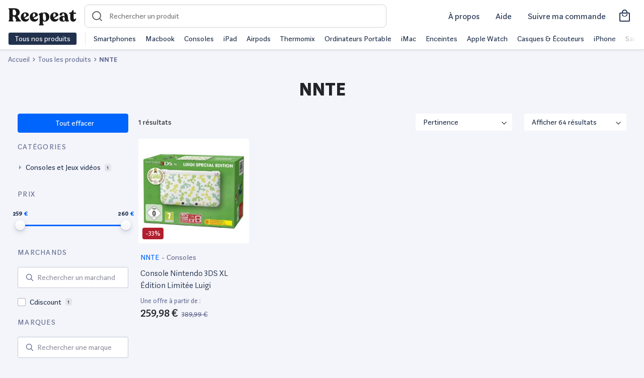

--- FILE ---
content_type: text/html; charset=UTF-8
request_url: https://www.reepeat.fr/produits/nnte
body_size: 17410
content:
<!DOCTYPE html>
<html xmlns="http://www.w3.org/1999/xhtml" xmlns:og="http://opengraphprotocol.org/schema/" lang="fr">
<head >
    <title>NNTE reconditionné | Reepeat</title>
    <meta name="keywords" content="Reepeat - Vente de produits reconditionn&eacute;s au meilleur prix" />
<meta name="viewport" content="width=device-width, initial-scale=1.0, maximum-scale=5" />
<meta name="description" content="NNTE reconditionn&eacute; ✅ Produits test&eacute;s et garantis ✅ Les meilleurs marchands du web ✅ Les meilleurs prix ✅ Tous les bons plans" />
<meta name="robots" content="index, follow, max-image-preview:large" />
<meta name="twitter:url" content="https://www.reepeat.fr/produits/nnte" />
<meta name="twitter:domain" content="reepeat.fr" />
<meta name="twitter:card" content="summary_large_image" />
<meta name="twitter:title" content="NNTE reconditionn&eacute; | Reepeat" />
<meta name="twitter:description" content="NNTE reconditionn&eacute; ✅ Produits test&eacute;s et garantis ✅ Les meilleurs marchands du web ✅ Les meilleurs prix ✅ Tous les bons plans" />
<meta name="twitter:image" content="https://media.reepeat.com/public/reepeat-opengraph.png" />
<meta http-equiv="Content-Type" content="text/html; charset=utf-8" />
<meta charset="UTF-8" />
<meta property="og:title" content="NNTE reconditionn&eacute; | Reepeat" />
<meta property="og:url" content="https://www.reepeat.fr/produits/nnte" />
<meta property="og:description" content="NNTE reconditionn&eacute; ✅ Produits test&eacute;s et garantis ✅ Les meilleurs marchands du web ✅ Les meilleurs prix ✅ Tous les bons plans" />
<meta property="og:image" content="https://media.reepeat.com/public/reepeat-opengraph.png" />
<meta property="og:type" content="website" />

    
    <link rel="alternate" href="https://www.reepeat.fr/produits/nnte" hreflang="fr"/>
<link rel="alternate" href="https://www.reepeat.fr/products/nnte" hreflang="en"/>

        <link rel="stylesheet" href="/build/235.d7281028.css"><link rel="stylesheet" href="/build/476.f1c6c35c.css"><link rel="stylesheet" href="/build/search.dee02979.css">
        <script async src="https://www.googletagmanager.com/gtag/js?id="></script>
    <script>
        window.dataLayer = window.dataLayer || [];
        function gtag(){dataLayer.push(arguments);}
        gtag('js', new Date());

        gtag('config', '');
    </script>

    <!-- Google Tag Manager -->
    <script>
        (function(w,d,s,l,i){w[l]=w[l]||[];w[l].push({'gtm.start':
                new Date().getTime(),event:'gtm.js'});var f=d.getElementsByTagName(s)[0],
            j=d.createElement(s),dl=l!='dataLayer'?'&l='+l:'';j.async=true;j.src=
            'https://www.googletagmanager.com/gtm.js?id='+i+dl;f.parentNode.insertBefore(j,f);
        })(window,document,'script','dataLayer','GTM-5MXRD56');
    </script>
    <!-- End Google Tag Manager -->
    <link rel="apple-touch-icon" sizes="57x57" href="/build/images/favicons/apple-icon-57x57.55fb2b42.png">
<link rel="apple-touch-icon" sizes="60x60" href="/build/images/favicons/apple-icon-60x60.729d97b3.png">
<link rel="apple-touch-icon" sizes="72x72" href="/build/images/favicons/apple-icon-72x72.c7522d5b.png">
<link rel="apple-touch-icon" sizes="76x76" href="/build/images/favicons/apple-icon-76x76.22ed6524.png">
<link rel="apple-touch-icon" sizes="114x114" href="/build/images/favicons/apple-icon-114x114.bd4db2ad.png">
<link rel="apple-touch-icon" sizes="120x120" href="/build/images/favicons/apple-icon-120x120.017053e9.png">
<link rel="apple-touch-icon" sizes="144x144" href="/build/images/favicons/apple-icon-144x144.1c8e3497.png">
<link rel="apple-touch-icon" sizes="152x152" href="/build/images/favicons/apple-icon-152x152.be0dd357.png">
<link rel="apple-touch-icon" sizes="180x180" href="/build/images/favicons/apple-icon-180x180.84fc36a5.png">
<link rel="icon" type="image/png" sizes="192x192"  href="/build/images/favicons/android-icon-192x192.6e5432d4.png">
<link rel="icon" type="image/png" sizes="32x32" href="/build/images/favicons/favicon-32x32.289fe045.png">
<link rel="icon" type="image/png" sizes="96x96" href="/build/images/favicons/favicon-96x96.b583da86.png">
<link rel="icon" type="image/png" sizes="16x16" href="/build/images/favicons/favicon-16x16.8d5bad22.png">
<link rel="manifest" href="/build/images/favicons/manifest.fb5be1a9.json">
<meta name="msapplication-TileColor" content="#ffffff">
<meta name="msapplication-TileImage" content="/build/images/favicons/ms-icon-144x144.1c8e3497.png">
<meta name="theme-color" content="#ffffff"></head>
<body>
    <!-- Google Tag Manager (noscript) -->
    <script>
        window.dataLayer = window.dataLayer || [];
    </script>
    <noscript>
        <iframe src="https://www.googletagmanager.com/ns.html?id=GTM-5MXRD56" height="0" width="0" style="display:none;visibility:hidden"></iframe>
    </noscript>
    <!-- End Google Tag Manager (noscript) -->

    <header id="header" class="zindex-1022 fixed-top">
        <div class="body-overlay"></div>
<nav class="navbar navbar-light bg-white border-bottom">
  <div class="w-100 d-flex align-items-center">
    <div class="navbar-expand flex-fill-sm">
      <button class="navbar-toggler p-2 border-0 no-focus" type="button" data-toggle="offcanvas">
            <span class="navbar-toggler-icon"></span>
            <span class="navbar-toggler-icon"></span>
            <span class="navbar-toggler-icon"></span>
      </button>

        <button id="openSearch" class="OpenSearch btn no-focus d-flex align-items-center d-md-none">
          <span class="icon icon-loupe icon-md"></span>
        </button>

      <a class="navbar-brand icon-logo pt-2" href="/" aria-label="Retourner sur la page d'accueil de Reepeat"></a>
    </div>

      <div id="search-container">
  <form id="search" method="GET" role="search"  action="/produits" class="ais-SearchBox-form autocomplete p-2 p-md-0">
    <div class="autocomplete position-relative">
      <div data-widget="autocomplete-searchbox">
        <script id="template-autocomplete-searchbox" type="x-tmpl-mustache">
              {{#searchBox}}
<input id="autocomplete-input" class="autocomplete-input" name="query" placeholder="Rechercher un produit" autocomplete="off" autocorrect="off" autocapitalize="off" spellcheck="false" maxlength="512" value="">
<button id="search-reset" class="no-focus d-none btn h-100" type="reset" title="Clear the search query.">
    <span class="icon icon-close pr-2"></span>
</button>
{{/searchBox}}
        </script>
      </div>

        <div id="result-autocomplete" class="autocomplete-result-list">
            <div data-widget="autocomplete-hits-product"></div>
            <div data-widget="autocomplete-brand"></div>
            <div data-widget="autocomplete-hits-category"></div>
            <div data-widget="offer"></div>
        </div>

        <script id="template-autocomplete-hits-product" type="x-tmpl-mustache">
              {{#items}}
<a class="list-group-item list-group-item-action d-flex justify-content-between align-items-center border-top-0 border-left-0 border-right-0 m-0" href="{{product_url}}">
    <div class="d-flex justify-content-between align-items-center">
        <div>
            <img width="40" height="40" class="mr-3 img-contain lazyload" src="/build/images/ill/placeholder.98516e72.svg" data-src="{{image}}" alt="{{label}}">
        </div>
        <p class="mb-0">{{label}}</p>
    </div>
    <div>
        <p class="mb-0 text-sm text-muted">Produit</p>
    </div>
</a>
{{/items}}

{{^items}}
<div class="text-center p-3">
Pas de résultats
</div>
{{/items}}
        </script>
        <script id="template-autocomplete-brand" type="x-tmpl-mustache">
              {{#brands}}
<a class="list-group-item list-group-item-action d-flex justify-content-between align-items-center border-top-0 border-left-0 border-right-0 m-0" href="/produits{{ uri_slug_part }}" data-value="{{value}}">
    <div class="d-flex justify-content-between align-items-center">
        <span class="mr-1">{{ mapped_label }}</span><span class="badge badge-primary badge-pill">{{count}}</span>
    </div>
    <div>
        <p class="mb-0 text-sm text-muted">Marques</p>
    </div>
</a>
{{/brands}}
        </script>
        <script id="template-autocomplete-hits-category" type="x-tmpl-mustache">
              
{{#categories}}
<a class="list-group-item list-group-item-action d-flex justify-content-between align-items-center border-top-0 border-left-0 border-right-0 m-0" href="{{category_url}}" data-value="{{value}}">
    <div class="d-flex justify-content-between align-items-center">
        <span class="mr-1">{{label}}</span><span class="badge badge-primary badge-pill">{{count}}</span>
    </div>
    <div>
        <p class="mb-0 text-sm text-muted">Catégories</p>
    </div>
</a>
{{/categories}}
        </script>
      </div>
      
  </form>
  <button id="CloseSearch" class="btn no-focus align-items-center d-flex d-md-none pl-3">
    <span class="icon icon-back icon-md pl-1"></span>
  </button>
  <span id="searchOverlay"></span>
  <span id="searchOverlayDesktop"></span>
</div>
    
      <div class="navbar-expand top-left-menu ml-auto">

            <ul class="navbar-nav ml-auto d-flex align-items-center">
              <li class="nav-item mx-2 d-none d-md-block">
                <a class="nav-link text-dark text-md text-nowrap" href="/a-propos/mission">
                  À propos
                </a>
              </li>
              <li class="nav-item mx-2 d-none d-md-block dropdown">
                <a class="nav-link text-dark text-md text-nowrap" href="#" id="dropdownMenuHelp" data-toggle="dropdown" aria-haspopup="true" aria-expanded="false">
                  Aide
                </a>
                <div class="dropdown-menu dropdown-menu-right" aria-labelledby="dropdownMenuHelp">
                    <a class="dropdown-item" href="/articles/comment-choisir-un-produit-reconditionne">Guide des états</a>
                    <a class="dropdown-item" href="/comparaison">Comparer les produits</a>
                    <a class="dropdown-item" href="/a-propos/faq">Questions fréquentes</a>
                </div>
              </li>
              <li class="nav-item mx-2 d-none d-md-block">
                <a class="nav-link text-dark text-md text-nowrap" href="/achat/suivi">
                  Suivre ma commande
                </a>
              </li>
                                            <a class="nav-link text-dark d-flex align-items-center" href="/achat/panier">
                  <i class="h3 icon-shopping mb-0"></i>
                </a>
              
            </ul>


      </div>
  </div>
  <div class="navbar-collapse offcanvas-collapse bg-white" id="navbarsExampleDefault">
    <div class="py-2 d-none d-md-flex">
      <button class="btn btn-dark border text-nowrap py-0 openmenu">Tous nos produits</button>
      <div class="menu-shortcuts border-left ml-3 pl-3 text-nowrap align-self-center overflow-hidden position-relative">
<div class="flex overflow-x-scroll">
          <span class="mr-3"><a href="/produits/smartphones-et-objets-connectes/smartphone" class="text-dark">Smartphones</a></span>
          <span class="mr-3"><a href="/produits/informatique-et-tablette/ordinateur-portable/macbook" class="text-dark">Macbook</a></span>
          <span class="mr-3"><a href="/produits/consoles-et-jeux-videos" class="text-dark">Consoles</a></span>
          <span class="mr-3"><a href="/produits/informatique-et-tablette/tablette/tablette-tactile/apple" class="text-dark">iPad</a></span>
          <span class="mr-3"><a href="/produits/son-casques-et-hi-fi/casque-et-ecouteurs/apple" class="text-dark">Airpods</a></span>
          <span class="mr-3"><a href="/produits/maison-et-cuisine/vorwerk" class="text-dark">Thermomix</a></span>
          <span class="mr-3"><a href="/produits/informatique-et-tablette/ordinateur-portable" class="text-dark">Ordinateurs Portable</a></span>
          <span class="mr-3"><a href="/produits/informatique-et-tablette/ordinateur-de-bureau/imac" class="text-dark">iMac</a></span>
          <span class="mr-3"><a href="/produits/son-casques-et-hi-fi/enceinte-sans-fil" class="text-dark">Enceintes</a></span>
          <span class="mr-3"><a href="/produits/smartphones-et-objets-connectes/montre-connectee/apple" class="text-dark">Apple Watch</a></span>
          <span class="mr-3"><a href="/produits/son-casques-et-hi-fi/casque-et-ecouteurs" class="text-dark">Casques & Écouteurs</a></span>
          <span class="mr-3"><a href="/produits/smartphones-et-objets-connectes/smartphone/apple" class="text-dark">iPhone</a></span>
          <span class="mr-3"><a href="/produits/smartphones-et-objets-connectes/smartphone/samsung" class="text-dark">Samsung Galaxy</a></span>
          <span class="mr-3"><a href="/produits/maison-et-cuisine/petit-electromenager-cuisine/robot-menager-multifonctions" class="text-dark">Robots cuisine</a></span>
          <span class="mr-3"><a href="/produits/consoles-et-jeux-videos/sony" class="text-dark">PlayStation</a></span>
          <span class="mr-3"><a href="/produits/consoles-et-jeux-videos/nintendo-switch" class="text-dark">Nintendo Switch</a></span>
          <span class="mr-3"><a href="/produits/maison-et-cuisine/gros-electromenager" class="text-dark">Gros électromenager</a></span>
          <span class="mr-3"><a href="/produits/maison-et-cuisine/petit-electromenager-cuisine/machine-a-cafe" class="text-dark">Machine à café</a></span>
          <span class="mr-3"><a href="/produits/consoles-et-jeux-videos/microsoft" class="text-dark">XBOX</a></span>
          <span class="mr-3"><a href="/produits/sports-et-loisirs/velo" class="text-dark">Vélos reconditionnés</a></span>
        </div>
      </div>
    </div>
    <div class="megamenu overflow-y-scroll">
                    <ul class="navbar-nav">
            <li class="nav-item dropdown">
                <a class="nav-link px-3 py-3 pb-md-2 dropdown-toggle dropdown-parent font-weight-bold" id="navbarDropdownParentMenuLink" href="/produits">
                    High-Tech
                </a>
                                <ul class="dropdown-menu d-md-flex flex-column px-md-3 py-md-0 bg-transparent border-0" aria-labelledby="navbarDropdownParentMenuLink">
                                            <li class="dropdown-submenu d-md-flex position-relative">
                            <a class="dropdown-item position-relative text-decoration-none dropdown-toggle megamenu-subtitle px-3 py-3 py-md-2 rounded" href="/produits/smartphones-et-objets-connectes/smartphone" id="navbarDropdownMenuLink" data-toggle="dropdown" aria-haspopup="true" aria-expanded="false"> Smartphone</a>
                                                        <div class="dropdown-menu border-top p-md-4 rounded-right mt-md-0 mb-md-1 " aria-labelledby="navbarDropdownMenuLink">
                                <div class="d-none d-md-block mb-2">
                                    <span class="h5 mr-2">Smartphone</span>
                                    <a href="/produits/smartphones-et-objets-connectes/smartphone">Tout voir</a>
                                </div>
                                <ul class="column-count-lg-4 column-count-md-2 list-style-none pl-0">
                                                                           <li><a class="dropdown-item py-3 py-md-1 pl-md-0 overflow-hidden text-ellipsis d-block" href="/produits/smartphones-et-objets-connectes/smartphone/apple">iPhone</a></li>
                                                                           <li><a class="dropdown-item py-3 py-md-1 pl-md-0 overflow-hidden text-ellipsis d-block" href="/produits/smartphones-et-objets-connectes/smartphone/samsung">Samsung</a></li>
                                                                           <li><a class="dropdown-item py-3 py-md-1 pl-md-0 overflow-hidden text-ellipsis d-block" href="/produits/smartphones-et-objets-connectes/smartphone/huawei">Huawei</a></li>
                                                                           <li><a class="dropdown-item py-3 py-md-1 pl-md-0 overflow-hidden text-ellipsis d-block" href="/produits/smartphones-et-objets-connectes/smartphone/oppo">Oppo</a></li>
                                                                           <li><a class="dropdown-item py-3 py-md-1 pl-md-0 overflow-hidden text-ellipsis d-block" href="/produits/smartphones-et-objets-connectes/smartphone/oneplus">OnePlus</a></li>
                                                                           <li><a class="dropdown-item py-3 py-md-1 pl-md-0 overflow-hidden text-ellipsis d-block" href="/produits/smartphones-et-objets-connectes/smartphone/xiaomi">Xiaomi</a></li>
                                                                           <li><a class="dropdown-item py-3 py-md-1 pl-md-0 overflow-hidden text-ellipsis d-block" href="/produits/smartphones-et-objets-connectes/smartphone/google">Google</a></li>
                                                                           <li><a class="dropdown-item py-3 py-md-1 pl-md-0 overflow-hidden text-ellipsis d-block" href="/produits/smartphones-et-objets-connectes/smartphone/sony">Sony</a></li>
                                                                           <li><a class="dropdown-item py-3 py-md-1 pl-md-0 overflow-hidden text-ellipsis d-block" href="/produits/smartphones-et-objets-connectes/smartphone">Tout voir</a></li>
                                                                    </ul>
                            </div>
                                                    </li>
                                            <li class="dropdown-submenu d-md-flex position-relative">
                            <a class="dropdown-item position-relative text-decoration-none  megamenu-subtitle px-3 py-3 py-md-2 rounded" href="/produits/smartphones-et-objets-connectes/accessoire-smartphone" id="navbarDropdownMenuLink" data-toggle="dropdown" aria-haspopup="true" aria-expanded="false"> Accessoire Smartphone</a>
                                                    </li>
                                            <li class="dropdown-submenu d-md-flex position-relative">
                            <a class="dropdown-item position-relative text-decoration-none dropdown-toggle megamenu-subtitle px-3 py-3 py-md-2 rounded" href="/produits/informatique-et-tablette/tablette" id="navbarDropdownMenuLink" data-toggle="dropdown" aria-haspopup="true" aria-expanded="false"> Tablette</a>
                                                        <div class="dropdown-menu border-top p-md-4 rounded-right mt-md-0 mb-md-1 " aria-labelledby="navbarDropdownMenuLink">
                                <div class="d-none d-md-block mb-2">
                                    <span class="h5 mr-2">Tablette</span>
                                    <a href="/produits/informatique-et-tablette/tablette">Tout voir</a>
                                </div>
                                <ul class="column-count-lg-4 column-count-md-2 list-style-none pl-0">
                                                                           <li><a class="dropdown-item py-3 py-md-1 pl-md-0 overflow-hidden text-ellipsis d-block" href="/produits/informatique-et-tablette/tablette/tablette-tactile/apple">iPad</a></li>
                                                                           <li><a class="dropdown-item py-3 py-md-1 pl-md-0 overflow-hidden text-ellipsis d-block" href="/produits/informatique-et-tablette/tablette/tablette-tactile/samsung">Samsung Galaxy Tab</a></li>
                                                                           <li><a class="dropdown-item py-3 py-md-1 pl-md-0 overflow-hidden text-ellipsis d-block" href="/produits/informatique-et-tablette/tablette/tablette-tactile">Tablette tactile</a></li>
                                                                           <li><a class="dropdown-item py-3 py-md-1 pl-md-0 overflow-hidden text-ellipsis d-block" href="/produits/informatique-et-tablette/tablette/liseuse">Liseuse</a></li>
                                                                           <li><a class="dropdown-item py-3 py-md-1 pl-md-0 overflow-hidden text-ellipsis d-block" href="/produits/informatique-et-tablette/tablette/tablette-graphique">Tablette graphique</a></li>
                                                                    </ul>
                            </div>
                                                    </li>
                                            <li class="dropdown-submenu d-md-flex position-relative">
                            <a class="dropdown-item position-relative text-decoration-none  megamenu-subtitle px-3 py-3 py-md-2 rounded" href="/produits/smartphones-et-objets-connectes/objets-connectes-personnels" id="navbarDropdownMenuLink" data-toggle="dropdown" aria-haspopup="true" aria-expanded="false"> Objets connectés personnels</a>
                                                    </li>
                                            <li class="dropdown-submenu d-md-flex position-relative">
                            <a class="dropdown-item position-relative text-decoration-none dropdown-toggle megamenu-subtitle px-3 py-3 py-md-2 rounded" href="/produits/informatique-et-tablette/ordinateur-portable" id="navbarDropdownMenuLink" data-toggle="dropdown" aria-haspopup="true" aria-expanded="false"> Ordinateur portable</a>
                                                        <div class="dropdown-menu border-top p-md-4 rounded-right mt-md-0 mb-md-1 " aria-labelledby="navbarDropdownMenuLink">
                                <div class="d-none d-md-block mb-2">
                                    <span class="h5 mr-2">Ordinateur portable</span>
                                    <a href="/produits/informatique-et-tablette/ordinateur-portable">Tout voir</a>
                                </div>
                                <ul class="column-count-lg-4 column-count-md-2 list-style-none pl-0">
                                                                           <li><a class="dropdown-item py-3 py-md-1 pl-md-0 overflow-hidden text-ellipsis d-block" href="/produits/informatique-et-tablette/ordinateur-portable/macbook">MacBook</a></li>
                                                                           <li><a class="dropdown-item py-3 py-md-1 pl-md-0 overflow-hidden text-ellipsis d-block" href="/produits/informatique-et-tablette/ordinateur-portable/notebook-ultra-portable">Notebook Ultra portable</a></li>
                                                                           <li><a class="dropdown-item py-3 py-md-1 pl-md-0 overflow-hidden text-ellipsis d-block" href="/produits/informatique-et-tablette/ordinateur-portable/ordinateur-portable-bureautique">Ordinateur portable bureautique</a></li>
                                                                    </ul>
                            </div>
                                                    </li>
                                            <li class="dropdown-submenu d-md-flex position-relative">
                            <a class="dropdown-item position-relative text-decoration-none dropdown-toggle megamenu-subtitle px-3 py-3 py-md-2 rounded" href="/produits/informatique-et-tablette/ordinateur-de-bureau" id="navbarDropdownMenuLink" data-toggle="dropdown" aria-haspopup="true" aria-expanded="false"> Ordinateur de bureau</a>
                                                        <div class="dropdown-menu border-top p-md-4 rounded-right mt-md-0 mb-md-1 " aria-labelledby="navbarDropdownMenuLink">
                                <div class="d-none d-md-block mb-2">
                                    <span class="h5 mr-2">Ordinateur de bureau</span>
                                    <a href="/produits/informatique-et-tablette/ordinateur-de-bureau">Tout voir</a>
                                </div>
                                <ul class="column-count-lg-4 column-count-md-2 list-style-none pl-0">
                                                                           <li><a class="dropdown-item py-3 py-md-1 pl-md-0 overflow-hidden text-ellipsis d-block" href="/produits/informatique-et-tablette/ordinateur-de-bureau/imac">iMac</a></li>
                                                                           <li><a class="dropdown-item py-3 py-md-1 pl-md-0 overflow-hidden text-ellipsis d-block" href="/produits/informatique-et-tablette/ordinateur-de-bureau/mac-mini">Mac mini</a></li>
                                                                           <li><a class="dropdown-item py-3 py-md-1 pl-md-0 overflow-hidden text-ellipsis d-block" href="/produits/informatique-et-tablette/ordinateur-de-bureau/mac-pro">Mac pro</a></li>
                                                                           <li><a class="dropdown-item py-3 py-md-1 pl-md-0 overflow-hidden text-ellipsis d-block" href="/produits/informatique-et-tablette/ordinateur-de-bureau/tout-en-un">Tout en un</a></li>
                                                                           <li><a class="dropdown-item py-3 py-md-1 pl-md-0 overflow-hidden text-ellipsis d-block" href="/produits/informatique-et-tablette/ordinateur-de-bureau/unite-centrale">Unité centrale</a></li>
                                                                           <li><a class="dropdown-item py-3 py-md-1 pl-md-0 overflow-hidden text-ellipsis d-block" href="/produits/informatique-et-tablette/ordinateur-de-bureau">Voir plus</a></li>
                                                                    </ul>
                            </div>
                                                    </li>
                                            <li class="dropdown-submenu d-md-flex position-relative">
                            <a class="dropdown-item position-relative text-decoration-none  megamenu-subtitle px-3 py-3 py-md-2 rounded" href="/produits/informatique-et-tablette/pc-gaming" id="navbarDropdownMenuLink" data-toggle="dropdown" aria-haspopup="true" aria-expanded="false"> PC Gaming</a>
                                                    </li>
                                            <li class="dropdown-submenu d-md-flex position-relative">
                            <a class="dropdown-item position-relative text-decoration-none  megamenu-subtitle px-3 py-3 py-md-2 rounded" href="/produits/informatique-et-tablette/ecran-pc" id="navbarDropdownMenuLink" data-toggle="dropdown" aria-haspopup="true" aria-expanded="false"> Ecran PC</a>
                                                    </li>
                                            <li class="dropdown-submenu d-md-flex position-relative">
                            <a class="dropdown-item position-relative text-decoration-none dropdown-toggle megamenu-subtitle px-3 py-3 py-md-2 rounded" href="/produits/informatique-et-tablette/accessoire-pc" id="navbarDropdownMenuLink" data-toggle="dropdown" aria-haspopup="true" aria-expanded="false"> Accessoire PC</a>
                                                        <div class="dropdown-menu border-top p-md-4 rounded-right mt-md-0 mb-md-1 " aria-labelledby="navbarDropdownMenuLink">
                                <div class="d-none d-md-block mb-2">
                                    <span class="h5 mr-2">Accessoire PC</span>
                                    <a href="/produits/informatique-et-tablette/accessoire-pc">Tout voir</a>
                                </div>
                                <ul class="column-count-lg-4 column-count-md-2 list-style-none pl-0">
                                                                           <li><a class="dropdown-item py-3 py-md-1 pl-md-0 overflow-hidden text-ellipsis d-block" href="/produits/informatique-et-tablette/accessoire-pc/clavier-souris-et-tablette">Clavier souris et tablette</a></li>
                                                                           <li><a class="dropdown-item py-3 py-md-1 pl-md-0 overflow-hidden text-ellipsis d-block" href="/produits/informatique-et-tablette/accessoire-pc/enceinte-pc">Enceinte PC</a></li>
                                                                           <li><a class="dropdown-item py-3 py-md-1 pl-md-0 overflow-hidden text-ellipsis d-block" href="/produits/informatique-et-tablette/accessoire-pc/micro-casque">Micro casque</a></li>
                                                                           <li><a class="dropdown-item py-3 py-md-1 pl-md-0 overflow-hidden text-ellipsis d-block" href="/produits/informatique-et-tablette/accessoire-pc/reseau">Réseau</a></li>
                                                                           <li><a class="dropdown-item py-3 py-md-1 pl-md-0 overflow-hidden text-ellipsis d-block" href="/produits/informatique-et-tablette/accessoire-pc/webcam">Webcam</a></li>
                                                                           <li><a class="dropdown-item py-3 py-md-1 pl-md-0 overflow-hidden text-ellipsis d-block" href="/produits/informatique-et-tablette/stockage/disque-dur">Disque dur</a></li>
                                                                           <li><a class="dropdown-item py-3 py-md-1 pl-md-0 overflow-hidden text-ellipsis d-block" href="/produits/informatique-et-tablette/stockage/ssd">SSD</a></li>
                                                                           <li><a class="dropdown-item py-3 py-md-1 pl-md-0 overflow-hidden text-ellipsis d-block" href="/produits/informatique-et-tablette/stockage/cle-usb">Clé USB</a></li>
                                                                           <li><a class="dropdown-item py-3 py-md-1 pl-md-0 overflow-hidden text-ellipsis d-block" href="/produits/informatique-et-tablette/stockage/carte-memoire">Carte mémoire</a></li>
                                                                    </ul>
                            </div>
                                                    </li>
                                            <li class="dropdown-submenu d-md-flex position-relative">
                            <a class="dropdown-item position-relative text-decoration-none dropdown-toggle megamenu-subtitle px-3 py-3 py-md-2 rounded" href="/produits/informatique-et-tablette/imprimante-et-scanner" id="navbarDropdownMenuLink" data-toggle="dropdown" aria-haspopup="true" aria-expanded="false"> Imprimante et scanner</a>
                                                        <div class="dropdown-menu border-top p-md-4 rounded-right mt-md-0 mb-md-1 " aria-labelledby="navbarDropdownMenuLink">
                                <div class="d-none d-md-block mb-2">
                                    <span class="h5 mr-2">Imprimante et scanner</span>
                                    <a href="/produits/informatique-et-tablette/imprimante-et-scanner">Tout voir</a>
                                </div>
                                <ul class="column-count-lg-4 column-count-md-2 list-style-none pl-0">
                                                                           <li><a class="dropdown-item py-3 py-md-1 pl-md-0 overflow-hidden text-ellipsis d-block" href="/produits/informatique-et-tablette/imprimante-et-scanner/imprimante-et-accessoire">Imprimante et accessoire</a></li>
                                                                           <li><a class="dropdown-item py-3 py-md-1 pl-md-0 overflow-hidden text-ellipsis d-block" href="/produits/informatique-et-tablette/imprimante-et-scanner/scanner-et-accessoire">Scanner et accessoire</a></li>
                                                                    </ul>
                            </div>
                                                    </li>
                                            <li class="dropdown-submenu d-md-flex position-relative">
                            <a class="dropdown-item position-relative text-decoration-none dropdown-toggle megamenu-subtitle px-3 py-3 py-md-2 rounded" href="/produits/photo-et-camera/drone" id="navbarDropdownMenuLink" data-toggle="dropdown" aria-haspopup="true" aria-expanded="false"> Drone</a>
                                                        <div class="dropdown-menu border-top p-md-4 rounded-right mt-md-0 mb-md-1 " aria-labelledby="navbarDropdownMenuLink">
                                <div class="d-none d-md-block mb-2">
                                    <span class="h5 mr-2">Drone</span>
                                    <a href="/produits/photo-et-camera/drone">Tout voir</a>
                                </div>
                                <ul class="column-count-lg-4 column-count-md-2 list-style-none pl-0">
                                                                           <li><a class="dropdown-item py-3 py-md-1 pl-md-0 overflow-hidden text-ellipsis d-block" href="/produits/photo-et-camera/drone/dji">Drone DJI</a></li>
                                                                           <li><a class="dropdown-item py-3 py-md-1 pl-md-0 overflow-hidden text-ellipsis d-block" href="/produits/photo-et-camera/drone/parrot">Drone Parrot</a></li>
                                                                           <li><a class="dropdown-item py-3 py-md-1 pl-md-0 overflow-hidden text-ellipsis d-block" href="/produits/photo-et-camera/drone">Voir plus</a></li>
                                                                    </ul>
                            </div>
                                                    </li>
                                            <li class="dropdown-submenu d-md-flex position-relative">
                            <a class="dropdown-item position-relative text-decoration-none dropdown-toggle megamenu-subtitle px-3 py-3 py-md-2 rounded" href="/produits/consoles-et-jeux-videos" id="navbarDropdownMenuLink" data-toggle="dropdown" aria-haspopup="true" aria-expanded="false"> Console et jeux vidéos</a>
                                                        <div class="dropdown-menu border-top p-md-4 rounded-right mt-md-0 mb-md-1 " aria-labelledby="navbarDropdownMenuLink">
                                <div class="d-none d-md-block mb-2">
                                    <span class="h5 mr-2">Console et jeux vidéos</span>
                                    <a href="/produits/consoles-et-jeux-videos">Tout voir</a>
                                </div>
                                <ul class="column-count-lg-4 column-count-md-2 list-style-none pl-0">
                                                                           <li><a class="dropdown-item py-3 py-md-1 pl-md-0 overflow-hidden text-ellipsis d-block" href="/produits/consoles-et-jeux-videos/console-retro">Console rétro</a></li>
                                                                           <li><a class="dropdown-item py-3 py-md-1 pl-md-0 overflow-hidden text-ellipsis d-block" href="/produits/consoles-et-jeux-videos/nintendo-3ds-et-2ds">Nintendo 3DS et 2DS</a></li>
                                                                           <li><a class="dropdown-item py-3 py-md-1 pl-md-0 overflow-hidden text-ellipsis d-block" href="/produits/consoles-et-jeux-videos/nintendo-switch">Nintendo Switch</a></li>
                                                                           <li><a class="dropdown-item py-3 py-md-1 pl-md-0 overflow-hidden text-ellipsis d-block" href="/produits/consoles-et-jeux-videos/playstation-4">PlayStation 4</a></li>
                                                                           <li><a class="dropdown-item py-3 py-md-1 pl-md-0 overflow-hidden text-ellipsis d-block" href="/produits/consoles-et-jeux-videos/xbox-one">XBOX One</a></li>
                                                                    </ul>
                            </div>
                                                    </li>
                                    </ul>
                            </li>

        </ul>
            <ul class="navbar-nav">
            <li class="nav-item dropdown">
                <a class="nav-link px-3 py-3 pb-md-2 dropdown-toggle dropdown-parent font-weight-bold" id="navbarDropdownParentMenuLink" href="/produits">
                    Maison
                </a>
                                <ul class="dropdown-menu d-md-flex flex-column px-md-3 py-md-0 bg-transparent border-0" aria-labelledby="navbarDropdownParentMenuLink">
                                            <li class="dropdown-submenu d-md-flex position-relative">
                            <a class="dropdown-item position-relative text-decoration-none dropdown-toggle megamenu-subtitle px-3 py-3 py-md-2 rounded" href="/produits/maison-et-cuisine/menage-et-entretien" id="navbarDropdownMenuLink" data-toggle="dropdown" aria-haspopup="true" aria-expanded="false"> Ménage et entretien</a>
                                                        <div class="dropdown-menu border-top p-md-4 rounded-right mt-md-0 mb-md-1 " aria-labelledby="navbarDropdownMenuLink">
                                <div class="d-none d-md-block mb-2">
                                    <span class="h5 mr-2">Ménage et entretien</span>
                                    <a href="/produits/maison-et-cuisine/menage-et-entretien">Tout voir</a>
                                </div>
                                <ul class="column-count-lg-4 column-count-md-2 list-style-none pl-0">
                                                                           <li><a class="dropdown-item py-3 py-md-1 pl-md-0 overflow-hidden text-ellipsis d-block" href="/produits/maison-et-cuisine/menage-et-entretien/aspirateur/aspirateur-balai">Aspirateur balai</a></li>
                                                                           <li><a class="dropdown-item py-3 py-md-1 pl-md-0 overflow-hidden text-ellipsis d-block" href="/produits/maison-et-cuisine/menage-et-entretien/aspirateur/aspirateur-main">Aspirateur main</a></li>
                                                                           <li><a class="dropdown-item py-3 py-md-1 pl-md-0 overflow-hidden text-ellipsis d-block" href="/produits/maison-et-cuisine/menage-et-entretien/aspirateur/aspirateur-robot">Aspirateur robot</a></li>
                                                                           <li><a class="dropdown-item py-3 py-md-1 pl-md-0 overflow-hidden text-ellipsis d-block" href="/produits/maison-et-cuisine/menage-et-entretien/centrale-vapeur">Centrale vapeur</a></li>
                                                                           <li><a class="dropdown-item py-3 py-md-1 pl-md-0 overflow-hidden text-ellipsis d-block" href="/produits/maison-et-cuisine/menage-et-entretien/defroisseur">Défroisseur</a></li>
                                                                           <li><a class="dropdown-item py-3 py-md-1 pl-md-0 overflow-hidden text-ellipsis d-block" href="/produits/maison-et-cuisine/menage-et-entretien/fer-a-repasser">Fer à repasser</a></li>
                                                                           <li><a class="dropdown-item py-3 py-md-1 pl-md-0 overflow-hidden text-ellipsis d-block" href="/produits/maison-et-cuisine/menage-et-entretien/nettoyeur-vapeur">Nettoyeur vapeur</a></li>
                                                                    </ul>
                            </div>
                                                    </li>
                                            <li class="dropdown-submenu d-md-flex position-relative">
                            <a class="dropdown-item position-relative text-decoration-none dropdown-toggle megamenu-subtitle px-3 py-3 py-md-2 rounded" href="/produits/maison-et-cuisine/chauffage-et-climatisation" id="navbarDropdownMenuLink" data-toggle="dropdown" aria-haspopup="true" aria-expanded="false"> Chauffage et climatisation</a>
                                                        <div class="dropdown-menu border-top p-md-4 rounded-right mt-md-0 mb-md-1 " aria-labelledby="navbarDropdownMenuLink">
                                <div class="d-none d-md-block mb-2">
                                    <span class="h5 mr-2">Chauffage et climatisation</span>
                                    <a href="/produits/maison-et-cuisine/chauffage-et-climatisation">Tout voir</a>
                                </div>
                                <ul class="column-count-lg-4 column-count-md-2 list-style-none pl-0">
                                                                           <li><a class="dropdown-item py-3 py-md-1 pl-md-0 overflow-hidden text-ellipsis d-block" href="/produits/maison-et-cuisine/chauffage-et-climatisation/climatiseur">Climatiseur</a></li>
                                                                           <li><a class="dropdown-item py-3 py-md-1 pl-md-0 overflow-hidden text-ellipsis d-block" href="/produits/maison-et-cuisine/chauffage-et-climatisation/radiateur-electrique">Radiateur électrique</a></li>
                                                                           <li><a class="dropdown-item py-3 py-md-1 pl-md-0 overflow-hidden text-ellipsis d-block" href="/produits/maison-et-cuisine/chauffage-et-climatisation/ventilateur">Ventilateur</a></li>
                                                                           <li><a class="dropdown-item py-3 py-md-1 pl-md-0 overflow-hidden text-ellipsis d-block" href="/produits/maison-et-cuisine/chauffage-et-climatisation/thermostat">Thermostat</a></li>
                                                                    </ul>
                            </div>
                                                    </li>
                                            <li class="dropdown-submenu d-md-flex position-relative">
                            <a class="dropdown-item position-relative text-decoration-none dropdown-toggle megamenu-subtitle px-3 py-3 py-md-2 rounded" href="/produits/maison-et-cuisine/confort-et-domotique" id="navbarDropdownMenuLink" data-toggle="dropdown" aria-haspopup="true" aria-expanded="false"> Confort et domotique</a>
                                                        <div class="dropdown-menu border-top p-md-4 rounded-right mt-md-0 mb-md-1 " aria-labelledby="navbarDropdownMenuLink">
                                <div class="d-none d-md-block mb-2">
                                    <span class="h5 mr-2">Confort et domotique</span>
                                    <a href="/produits/maison-et-cuisine/confort-et-domotique">Tout voir</a>
                                </div>
                                <ul class="column-count-lg-4 column-count-md-2 list-style-none pl-0">
                                                                           <li><a class="dropdown-item py-3 py-md-1 pl-md-0 overflow-hidden text-ellipsis d-block" href="/produits/maison-et-cuisine/confort-et-domotique/humidificateur">Humidificateur</a></li>
                                                                           <li><a class="dropdown-item py-3 py-md-1 pl-md-0 overflow-hidden text-ellipsis d-block" href="/produits/maison-et-cuisine/confort-et-domotique/deshumidificateur">Déshumidificateur</a></li>
                                                                           <li><a class="dropdown-item py-3 py-md-1 pl-md-0 overflow-hidden text-ellipsis d-block" href="/produits/maison-et-cuisine/confort-et-domotique/purificateur">Purificateur</a></li>
                                                                           <li><a class="dropdown-item py-3 py-md-1 pl-md-0 overflow-hidden text-ellipsis d-block" href="/produits/maison-et-cuisine/confort-et-domotique/station-meteo">Station météo</a></li>
                                                                           <li><a class="dropdown-item py-3 py-md-1 pl-md-0 overflow-hidden text-ellipsis d-block" href="/produits/maison-et-cuisine/confort-et-domotique/eclairage-connecte">Eclairage connecté</a></li>
                                                                    </ul>
                            </div>
                                                    </li>
                                            <li class="dropdown-submenu d-md-flex position-relative">
                            <a class="dropdown-item position-relative text-decoration-none  megamenu-subtitle px-3 py-3 py-md-2 rounded" href="/produits/maison-et-cuisine/luminaire-et-eclairage" id="navbarDropdownMenuLink" data-toggle="dropdown" aria-haspopup="true" aria-expanded="false"> Luminaire et éclairage</a>
                                                    </li>
                                            <li class="dropdown-submenu d-md-flex position-relative">
                            <a class="dropdown-item position-relative text-decoration-none dropdown-toggle megamenu-subtitle px-3 py-3 py-md-2 rounded" href="/produits/maison-et-cuisine/securite-de-la-maison" id="navbarDropdownMenuLink" data-toggle="dropdown" aria-haspopup="true" aria-expanded="false"> Sécurité de la maison</a>
                                                        <div class="dropdown-menu border-top p-md-4 rounded-right mt-md-0 mb-md-1 " aria-labelledby="navbarDropdownMenuLink">
                                <div class="d-none d-md-block mb-2">
                                    <span class="h5 mr-2">Sécurité de la maison</span>
                                    <a href="/produits/maison-et-cuisine/securite-de-la-maison">Tout voir</a>
                                </div>
                                <ul class="column-count-lg-4 column-count-md-2 list-style-none pl-0">
                                                                           <li><a class="dropdown-item py-3 py-md-1 pl-md-0 overflow-hidden text-ellipsis d-block" href="/produits/maison-et-cuisine/securite-de-la-maison/camera-de-surveillance">Caméra de surveillance</a></li>
                                                                           <li><a class="dropdown-item py-3 py-md-1 pl-md-0 overflow-hidden text-ellipsis d-block" href="/produits/maison-et-cuisine/securite-de-la-maison/alarme">Alarme</a></li>
                                                                    </ul>
                            </div>
                                                    </li>
                                            <li class="dropdown-submenu d-md-flex position-relative">
                            <a class="dropdown-item position-relative text-decoration-none  megamenu-subtitle px-3 py-3 py-md-2 rounded" href="/produits/maison-et-cuisine/rangement-et-organisation" id="navbarDropdownMenuLink" data-toggle="dropdown" aria-haspopup="true" aria-expanded="false"> Rangement et organisation</a>
                                                    </li>
                                            <li class="dropdown-submenu d-md-flex position-relative">
                            <a class="dropdown-item position-relative text-decoration-none  megamenu-subtitle px-3 py-3 py-md-2 rounded" href="/produits/maison-et-cuisine/ameublement-et-decoration" id="navbarDropdownMenuLink" data-toggle="dropdown" aria-haspopup="true" aria-expanded="false"> Ameublement et décoration</a>
                                                    </li>
                                            <li class="dropdown-submenu d-md-flex position-relative">
                            <a class="dropdown-item position-relative text-decoration-none  megamenu-subtitle px-3 py-3 py-md-2 rounded" href="/produits/maison-et-cuisine/salle-de-bain" id="navbarDropdownMenuLink" data-toggle="dropdown" aria-haspopup="true" aria-expanded="false"> Salle de bain</a>
                                                    </li>
                                            <li class="dropdown-submenu d-md-flex position-relative">
                            <a class="dropdown-item position-relative text-decoration-none dropdown-toggle megamenu-subtitle px-3 py-3 py-md-2 rounded" href="/produits/bricolage-et-jardin/bricolage" id="navbarDropdownMenuLink" data-toggle="dropdown" aria-haspopup="true" aria-expanded="false"> Bricolage</a>
                                                        <div class="dropdown-menu border-top p-md-4 rounded-right mt-md-0 mb-md-1 " aria-labelledby="navbarDropdownMenuLink">
                                <div class="d-none d-md-block mb-2">
                                    <span class="h5 mr-2">Bricolage</span>
                                    <a href="/produits/bricolage-et-jardin/bricolage">Tout voir</a>
                                </div>
                                <ul class="column-count-lg-4 column-count-md-2 list-style-none pl-0">
                                                                           <li><a class="dropdown-item py-3 py-md-1 pl-md-0 overflow-hidden text-ellipsis d-block" href="/produits/bricolage-et-jardin/bricolage/outillage-a-main-et-electroportatif">Tout l&#039;outillage électroportatif</a></li>
                                                                           <li><a class="dropdown-item py-3 py-md-1 pl-md-0 overflow-hidden text-ellipsis d-block" href="/produits/bricolage-et-jardin/bricolage/outillage-a-main-et-electroportatif/outillage-a-main">Outillage à main</a></li>
                                                                           <li><a class="dropdown-item py-3 py-md-1 pl-md-0 overflow-hidden text-ellipsis d-block" href="/produits/bricolage-et-jardin/bricolage/outillage-a-main-et-electroportatif/ponceuse">Ponceuse</a></li>
                                                                           <li><a class="dropdown-item py-3 py-md-1 pl-md-0 overflow-hidden text-ellipsis d-block" href="/produits/bricolage-et-jardin/bricolage/outillage-a-main-et-electroportatif/perceuse">Perceuse</a></li>
                                                                           <li><a class="dropdown-item py-3 py-md-1 pl-md-0 overflow-hidden text-ellipsis d-block" href="/produits/bricolage-et-jardin/bricolage/outillage-a-main-et-electroportatif/rangement-des-outils">Rangement des outils</a></li>
                                                                           <li><a class="dropdown-item py-3 py-md-1 pl-md-0 overflow-hidden text-ellipsis d-block" href="/produits/bricolage-et-jardin/bricolage/electricite">Electricité</a></li>
                                                                           <li><a class="dropdown-item py-3 py-md-1 pl-md-0 overflow-hidden text-ellipsis d-block" href="/produits/bricolage-et-jardin/bricolage/plomberie">Plomberie</a></li>
                                                                           <li><a class="dropdown-item py-3 py-md-1 pl-md-0 overflow-hidden text-ellipsis d-block" href="/produits/bricolage-et-jardin/bricolage/cuisine-et-salle-de-bain">Cuisine et salle de bain</a></li>
                                                                           <li><a class="dropdown-item py-3 py-md-1 pl-md-0 overflow-hidden text-ellipsis d-block" href="/produits/bricolage-et-jardin/bricolage/quincaillerie">Quincaillerie</a></li>
                                                                           <li><a class="dropdown-item py-3 py-md-1 pl-md-0 overflow-hidden text-ellipsis d-block" href="/produits/bricolage-et-jardin/bricolage/construction">Construction</a></li>
                                                                           <li><a class="dropdown-item py-3 py-md-1 pl-md-0 overflow-hidden text-ellipsis d-block" href="/produits/bricolage-et-jardin/bricolage/securite">Sécurité</a></li>
                                                                    </ul>
                            </div>
                                                    </li>
                                            <li class="dropdown-submenu d-md-flex position-relative">
                            <a class="dropdown-item position-relative text-decoration-none dropdown-toggle megamenu-subtitle px-3 py-3 py-md-2 rounded" href="/produits/bricolage-et-jardin/jardin" id="navbarDropdownMenuLink" data-toggle="dropdown" aria-haspopup="true" aria-expanded="false"> Jardin</a>
                                                        <div class="dropdown-menu border-top p-md-4 rounded-right mt-md-0 mb-md-1 " aria-labelledby="navbarDropdownMenuLink">
                                <div class="d-none d-md-block mb-2">
                                    <span class="h5 mr-2">Jardin</span>
                                    <a href="/produits/bricolage-et-jardin/jardin">Tout voir</a>
                                </div>
                                <ul class="column-count-lg-4 column-count-md-2 list-style-none pl-0">
                                                                           <li><a class="dropdown-item py-3 py-md-1 pl-md-0 overflow-hidden text-ellipsis d-block" href="/produits/bricolage-et-jardin/jardin/barbecue">Barbecue et repas en extérieur</a></li>
                                                                           <li><a class="dropdown-item py-3 py-md-1 pl-md-0 overflow-hidden text-ellipsis d-block" href="/produits/bricolage-et-jardin/jardin/jardinage">Jardinage</a></li>
                                                                           <li><a class="dropdown-item py-3 py-md-1 pl-md-0 overflow-hidden text-ellipsis d-block" href="/produits/bricolage-et-jardin/jardin/mobilier">Mobilier</a></li>
                                                                           <li><a class="dropdown-item py-3 py-md-1 pl-md-0 overflow-hidden text-ellipsis d-block" href="/produits/bricolage-et-jardin/jardin/tondeuses-et-outillage-de-jardin-motorise">Tondeuses et outillage de jardin motorisé</a></li>
                                                                           <li><a class="dropdown-item py-3 py-md-1 pl-md-0 overflow-hidden text-ellipsis d-block" href="/produits/bricolage-et-jardin/jardin/decoration-exterieure">Décoration extérieure</a></li>
                                                                           <li><a class="dropdown-item py-3 py-md-1 pl-md-0 overflow-hidden text-ellipsis d-block" href="/produits/bricolage-et-jardin/jardin/chauffage-et-refroidissement-exterieur">Chauffage et refroidissement extérieur</a></li>
                                                                    </ul>
                            </div>
                                                    </li>
                                            <li class="dropdown-submenu d-md-flex position-relative">
                            <a class="dropdown-item position-relative text-decoration-none dropdown-toggle megamenu-subtitle px-3 py-3 py-md-2 rounded" href="/produits" id="navbarDropdownMenuLink" data-toggle="dropdown" aria-haspopup="true" aria-expanded="false"> Les marques de la maison</a>
                                                        <div class="dropdown-menu border-top p-md-4 rounded-right mt-md-0 mb-md-1 " aria-labelledby="navbarDropdownMenuLink">
                                <div class="d-none d-md-block mb-2">
                                    <span class="h5 mr-2">Les marques de la maison</span>
                                    <a href="/produits">Tout voir</a>
                                </div>
                                <ul class="column-count-lg-4 column-count-md-2 list-style-none pl-0">
                                                                           <li><a class="dropdown-item py-3 py-md-1 pl-md-0 overflow-hidden text-ellipsis d-block" href="/produits/maison-et-cuisine/philips">Philips</a></li>
                                                                           <li><a class="dropdown-item py-3 py-md-1 pl-md-0 overflow-hidden text-ellipsis d-block" href="/produits/maison-et-cuisine/rowenta">Rowenta</a></li>
                                                                           <li><a class="dropdown-item py-3 py-md-1 pl-md-0 overflow-hidden text-ellipsis d-block" href="/produits/maison-et-cuisine/dyson">Dyson</a></li>
                                                                           <li><a class="dropdown-item py-3 py-md-1 pl-md-0 overflow-hidden text-ellipsis d-block" href="/produits/maison-et-cuisine/aeg">AEG</a></li>
                                                                           <li><a class="dropdown-item py-3 py-md-1 pl-md-0 overflow-hidden text-ellipsis d-block" href="/produits/maison-et-cuisine/siemens">Siemens</a></li>
                                                                    </ul>
                            </div>
                                                    </li>
                                    </ul>
                            </li>

        </ul>
            <ul class="navbar-nav">
            <li class="nav-item dropdown">
                <a class="nav-link px-3 py-3 pb-md-2 dropdown-toggle dropdown-parent font-weight-bold" id="navbarDropdownParentMenuLink" href="/produits">
                    Cuisine
                </a>
                                <ul class="dropdown-menu d-md-flex flex-column px-md-3 py-md-0 bg-transparent border-0" aria-labelledby="navbarDropdownParentMenuLink">
                                            <li class="dropdown-submenu d-md-flex position-relative">
                            <a class="dropdown-item position-relative text-decoration-none dropdown-toggle megamenu-subtitle px-3 py-3 py-md-2 rounded" href="/produits/maison-et-cuisine/gros-electromenager" id="navbarDropdownMenuLink" data-toggle="dropdown" aria-haspopup="true" aria-expanded="false"> Gros éléctroménager</a>
                                                        <div class="dropdown-menu border-top p-md-4 rounded-right mt-md-0 mb-md-1 " aria-labelledby="navbarDropdownMenuLink">
                                <div class="d-none d-md-block mb-2">
                                    <span class="h5 mr-2">Gros éléctroménager</span>
                                    <a href="/produits/maison-et-cuisine/gros-electromenager">Tout voir</a>
                                </div>
                                <ul class="column-count-lg-4 column-count-md-2 list-style-none pl-0">
                                                                           <li><a class="dropdown-item py-3 py-md-1 pl-md-0 overflow-hidden text-ellipsis d-block" href="/produits/maison-et-cuisine/gros-electromenager/lave-linge">Lave linge</a></li>
                                                                           <li><a class="dropdown-item py-3 py-md-1 pl-md-0 overflow-hidden text-ellipsis d-block" href="/produits/maison-et-cuisine/gros-electromenager/seche-linge">Sèche linge</a></li>
                                                                           <li><a class="dropdown-item py-3 py-md-1 pl-md-0 overflow-hidden text-ellipsis d-block" href="/produits/maison-et-cuisine/gros-electromenager/refrigerateur">Réfrigérateur</a></li>
                                                                           <li><a class="dropdown-item py-3 py-md-1 pl-md-0 overflow-hidden text-ellipsis d-block" href="/produits/maison-et-cuisine/gros-electromenager/congelateur">Congélateur</a></li>
                                                                           <li><a class="dropdown-item py-3 py-md-1 pl-md-0 overflow-hidden text-ellipsis d-block" href="/produits/maison-et-cuisine/gros-electromenager/four">Four</a></li>
                                                                           <li><a class="dropdown-item py-3 py-md-1 pl-md-0 overflow-hidden text-ellipsis d-block" href="/produits/maison-et-cuisine/gros-electromenager/cuisiniere">Cuisinière</a></li>
                                                                           <li><a class="dropdown-item py-3 py-md-1 pl-md-0 overflow-hidden text-ellipsis d-block" href="/produits/maison-et-cuisine/gros-electromenager/plaque-de-cuisson">Plaque de cuisson</a></li>
                                                                           <li><a class="dropdown-item py-3 py-md-1 pl-md-0 overflow-hidden text-ellipsis d-block" href="/produits/maison-et-cuisine/gros-electromenager/hotte">Hotte</a></li>
                                                                           <li><a class="dropdown-item py-3 py-md-1 pl-md-0 overflow-hidden text-ellipsis d-block" href="/produits/maison-et-cuisine/gros-electromenager/lave-vaisselle">Lave vaisselle</a></li>
                                                                           <li><a class="dropdown-item py-3 py-md-1 pl-md-0 overflow-hidden text-ellipsis d-block" href="/produits/maison-et-cuisine/gros-electromenager/cave-a-vin">Cave à vin</a></li>
                                                                           <li><a class="dropdown-item py-3 py-md-1 pl-md-0 overflow-hidden text-ellipsis d-block" href="/produits/maison-et-cuisine/gros-electromenager">Voir plus</a></li>
                                                                    </ul>
                            </div>
                                                    </li>
                                            <li class="dropdown-submenu d-md-flex position-relative">
                            <a class="dropdown-item position-relative text-decoration-none dropdown-toggle megamenu-subtitle px-3 py-3 py-md-2 rounded" href="/produits/maison-et-cuisine/petit-electromenager-cuisine" id="navbarDropdownMenuLink" data-toggle="dropdown" aria-haspopup="true" aria-expanded="false"> Appareil de cuisson</a>
                                                        <div class="dropdown-menu border-top p-md-4 rounded-right mt-md-0 mb-md-1 " aria-labelledby="navbarDropdownMenuLink">
                                <div class="d-none d-md-block mb-2">
                                    <span class="h5 mr-2">Appareil de cuisson</span>
                                    <a href="/produits/maison-et-cuisine/petit-electromenager-cuisine">Tout voir</a>
                                </div>
                                <ul class="column-count-lg-4 column-count-md-2 list-style-none pl-0">
                                                                           <li><a class="dropdown-item py-3 py-md-1 pl-md-0 overflow-hidden text-ellipsis d-block" href="/produits/maison-et-cuisine/petit-electromenager-cuisine/appareil-a-raclette">Appareil à raclette</a></li>
                                                                           <li><a class="dropdown-item py-3 py-md-1 pl-md-0 overflow-hidden text-ellipsis d-block" href="/produits/maison-et-cuisine/petit-electromenager-cuisine/appareil-a-fondue">Appareil à fondue</a></li>
                                                                           <li><a class="dropdown-item py-3 py-md-1 pl-md-0 overflow-hidden text-ellipsis d-block" href="/produits/maison-et-cuisine/petit-electromenager-cuisine/crepiere">Crêpière</a></li>
                                                                           <li><a class="dropdown-item py-3 py-md-1 pl-md-0 overflow-hidden text-ellipsis d-block" href="/produits/maison-et-cuisine/petit-electromenager-cuisine/gaufrier-croque-monsieur">Gaufrier croque monsieur</a></li>
                                                                           <li><a class="dropdown-item py-3 py-md-1 pl-md-0 overflow-hidden text-ellipsis d-block" href="/produits/maison-et-cuisine/petit-electromenager-cuisine/cuiseur-vapeur">Cuiseur vapeur</a></li>
                                                                           <li><a class="dropdown-item py-3 py-md-1 pl-md-0 overflow-hidden text-ellipsis d-block" href="/produits/maison-et-cuisine/petit-electromenager-cuisine/multi-cuiseur">Multi cuiseur</a></li>
                                                                           <li><a class="dropdown-item py-3 py-md-1 pl-md-0 overflow-hidden text-ellipsis d-block" href="/produits/maison-et-cuisine/petit-electromenager-cuisine/micro-ondes">Micro ondes</a></li>
                                                                           <li><a class="dropdown-item py-3 py-md-1 pl-md-0 overflow-hidden text-ellipsis d-block" href="/produits/bricolage-et-jardin/jardin/barbecue">Barbecue</a></li>
                                                                           <li><a class="dropdown-item py-3 py-md-1 pl-md-0 overflow-hidden text-ellipsis d-block" href="/produits/maison-et-cuisine/petit-electromenager-cuisine/plancha">Plancha</a></li>
                                                                           <li><a class="dropdown-item py-3 py-md-1 pl-md-0 overflow-hidden text-ellipsis d-block" href="/produits/maison-et-cuisine/petit-electromenager-cuisine/grill">Grill</a></li>
                                                                           <li><a class="dropdown-item py-3 py-md-1 pl-md-0 overflow-hidden text-ellipsis d-block" href="/produits/maison-et-cuisine/petit-electromenager-cuisine">Voir plus</a></li>
                                                                    </ul>
                            </div>
                                                    </li>
                                            <li class="dropdown-submenu d-md-flex position-relative">
                            <a class="dropdown-item position-relative text-decoration-none dropdown-toggle megamenu-subtitle px-3 py-3 py-md-2 rounded" href="/produits/maison-et-cuisine/petit-electromenager-cuisine" id="navbarDropdownMenuLink" data-toggle="dropdown" aria-haspopup="true" aria-expanded="false"> Robot et outils de cuisine</a>
                                                        <div class="dropdown-menu border-top p-md-4 rounded-right mt-md-0 mb-md-1 " aria-labelledby="navbarDropdownMenuLink">
                                <div class="d-none d-md-block mb-2">
                                    <span class="h5 mr-2">Robot et outils de cuisine</span>
                                    <a href="/produits/maison-et-cuisine/petit-electromenager-cuisine">Tout voir</a>
                                </div>
                                <ul class="column-count-lg-4 column-count-md-2 list-style-none pl-0">
                                                                           <li><a class="dropdown-item py-3 py-md-1 pl-md-0 overflow-hidden text-ellipsis d-block" href="/produits/maison-et-cuisine/petit-electromenager-cuisine/robot-menager-multifonctions">Robot ménager multifonctions</a></li>
                                                                           <li><a class="dropdown-item py-3 py-md-1 pl-md-0 overflow-hidden text-ellipsis d-block" href="/produits/maison-et-cuisine/petit-electromenager-cuisine/robot-cuiseur">Robot cuiseur</a></li>
                                                                           <li><a class="dropdown-item py-3 py-md-1 pl-md-0 overflow-hidden text-ellipsis d-block" href="/produits/maison-et-cuisine/petit-electromenager-cuisine/robot-patissier">Robot pâtissier</a></li>
                                                                           <li><a class="dropdown-item py-3 py-md-1 pl-md-0 overflow-hidden text-ellipsis d-block" href="/produits/maison-et-cuisine/petit-electromenager-cuisine/batteur-electrique">Batteur électrique</a></li>
                                                                           <li><a class="dropdown-item py-3 py-md-1 pl-md-0 overflow-hidden text-ellipsis d-block" href="/produits/maison-et-cuisine/petit-electromenager-cuisine/blender-mixeur">Blender mixeur</a></li>
                                                                           <li><a class="dropdown-item py-3 py-md-1 pl-md-0 overflow-hidden text-ellipsis d-block" href="/produits/maison-et-cuisine/petit-electromenager-cuisine/couteau-electrique">Couteau électrique</a></li>
                                                                           <li><a class="dropdown-item py-3 py-md-1 pl-md-0 overflow-hidden text-ellipsis d-block" href="/produits/maison-et-cuisine/petit-electromenager-cuisine/balances-de-cuisine">Balances de cuisine</a></li>
                                                                    </ul>
                            </div>
                                                    </li>
                                            <li class="dropdown-submenu d-md-flex position-relative">
                            <a class="dropdown-item position-relative text-decoration-none  megamenu-subtitle px-3 py-3 py-md-2 rounded" href="/produits/maison-et-cuisine/accessoires-de-cuisine/ustensile-de-cuisine" id="navbarDropdownMenuLink" data-toggle="dropdown" aria-haspopup="true" aria-expanded="false"> Ustensile de cuisine</a>
                                                    </li>
                                            <li class="dropdown-submenu d-md-flex position-relative">
                            <a class="dropdown-item position-relative text-decoration-none dropdown-toggle megamenu-subtitle px-3 py-3 py-md-2 rounded" href="/produits/maison-et-cuisine/petit-electromenager-cuisine" id="navbarDropdownMenuLink" data-toggle="dropdown" aria-haspopup="true" aria-expanded="false"> Fait maison</a>
                                                        <div class="dropdown-menu border-top p-md-4 rounded-right mt-md-0 mb-md-1 " aria-labelledby="navbarDropdownMenuLink">
                                <div class="d-none d-md-block mb-2">
                                    <span class="h5 mr-2">Fait maison</span>
                                    <a href="/produits/maison-et-cuisine/petit-electromenager-cuisine">Tout voir</a>
                                </div>
                                <ul class="column-count-lg-4 column-count-md-2 list-style-none pl-0">
                                                                           <li><a class="dropdown-item py-3 py-md-1 pl-md-0 overflow-hidden text-ellipsis d-block" href="/produits/maison-et-cuisine/petit-electromenager-cuisine/mise-sous-vide">Mise sous vide</a></li>
                                                                           <li><a class="dropdown-item py-3 py-md-1 pl-md-0 overflow-hidden text-ellipsis d-block" href="/produits/maison-et-cuisine/petit-electromenager-cuisine/sorbetiere">Sorbetière</a></li>
                                                                           <li><a class="dropdown-item py-3 py-md-1 pl-md-0 overflow-hidden text-ellipsis d-block" href="/produits/maison-et-cuisine/petit-electromenager-cuisine/tireuse-a-biere">Tireuse à bière</a></li>
                                                                    </ul>
                            </div>
                                                    </li>
                                            <li class="dropdown-submenu d-md-flex position-relative">
                            <a class="dropdown-item position-relative text-decoration-none dropdown-toggle megamenu-subtitle px-3 py-3 py-md-2 rounded" href="/produits/maison-et-cuisine/petit-electromenager-cuisine" id="navbarDropdownMenuLink" data-toggle="dropdown" aria-haspopup="true" aria-expanded="false"> Petit déjeuner et boissons</a>
                                                        <div class="dropdown-menu border-top p-md-4 rounded-right mt-md-0 mb-md-1 " aria-labelledby="navbarDropdownMenuLink">
                                <div class="d-none d-md-block mb-2">
                                    <span class="h5 mr-2">Petit déjeuner et boissons</span>
                                    <a href="/produits/maison-et-cuisine/petit-electromenager-cuisine">Tout voir</a>
                                </div>
                                <ul class="column-count-lg-4 column-count-md-2 list-style-none pl-0">
                                                                           <li><a class="dropdown-item py-3 py-md-1 pl-md-0 overflow-hidden text-ellipsis d-block" href="/produits/maison-et-cuisine/petit-electromenager-cuisine/machine-a-cafe">Machine à café</a></li>
                                                                           <li><a class="dropdown-item py-3 py-md-1 pl-md-0 overflow-hidden text-ellipsis d-block" href="/produits/maison-et-cuisine/petit-electromenager-cuisine/grille-pain">Grille Pain</a></li>
                                                                           <li><a class="dropdown-item py-3 py-md-1 pl-md-0 overflow-hidden text-ellipsis d-block" href="/produits/maison-et-cuisine/petit-electromenager-cuisine/bouilloire-electrique">Bouilloire électrique</a></li>
                                                                           <li><a class="dropdown-item py-3 py-md-1 pl-md-0 overflow-hidden text-ellipsis d-block" href="/produits/maison-et-cuisine/petit-electromenager-cuisine/emulsionneur-de-lait">Emulsionneur de lait</a></li>
                                                                           <li><a class="dropdown-item py-3 py-md-1 pl-md-0 overflow-hidden text-ellipsis d-block" href="/produits/maison-et-cuisine/petit-electromenager-cuisine/centrifugeuse">Centrifugeuse</a></li>
                                                                    </ul>
                            </div>
                                                    </li>
                                            <li class="dropdown-submenu d-md-flex position-relative">
                            <a class="dropdown-item position-relative text-decoration-none dropdown-toggle megamenu-subtitle px-3 py-3 py-md-2 rounded" href="/produits/maison-et-cuisine" id="navbarDropdownMenuLink" data-toggle="dropdown" aria-haspopup="true" aria-expanded="false"> Les marques de la cuisine</a>
                                                        <div class="dropdown-menu border-top p-md-4 rounded-right mt-md-0 mb-md-1 " aria-labelledby="navbarDropdownMenuLink">
                                <div class="d-none d-md-block mb-2">
                                    <span class="h5 mr-2">Les marques de la cuisine</span>
                                    <a href="/produits/maison-et-cuisine">Tout voir</a>
                                </div>
                                <ul class="column-count-lg-4 column-count-md-2 list-style-none pl-0">
                                                                           <li><a class="dropdown-item py-3 py-md-1 pl-md-0 overflow-hidden text-ellipsis d-block" href="/produits/maison-et-cuisine/philips">Philips</a></li>
                                                                           <li><a class="dropdown-item py-3 py-md-1 pl-md-0 overflow-hidden text-ellipsis d-block" href="/produits/maison-et-cuisine/krups">Krups</a></li>
                                                                           <li><a class="dropdown-item py-3 py-md-1 pl-md-0 overflow-hidden text-ellipsis d-block" href="/produits/maison-et-cuisine/bosch">Bosch</a></li>
                                                                           <li><a class="dropdown-item py-3 py-md-1 pl-md-0 overflow-hidden text-ellipsis d-block" href="/produits/maison-et-cuisine/moulinex">Moulinex</a></li>
                                                                           <li><a class="dropdown-item py-3 py-md-1 pl-md-0 overflow-hidden text-ellipsis d-block" href="/produits/maison-et-cuisine/tefal">Tefal</a></li>
                                                                           <li><a class="dropdown-item py-3 py-md-1 pl-md-0 overflow-hidden text-ellipsis d-block" href="/produits/maison-et-cuisine/vorwerk">Vorwerk</a></li>
                                                                    </ul>
                            </div>
                                                    </li>
                                    </ul>
                            </li>

        </ul>
            <ul class="navbar-nav">
            <li class="nav-item dropdown">
                <a class="nav-link px-3 py-3 pb-md-2 dropdown-toggle dropdown-parent font-weight-bold" id="navbarDropdownParentMenuLink" href="/produits">
                    Image &amp; Son
                </a>
                                <ul class="dropdown-menu d-md-flex flex-column px-md-3 py-md-0 bg-transparent border-0" aria-labelledby="navbarDropdownParentMenuLink">
                                            <li class="dropdown-submenu d-md-flex position-relative">
                            <a class="dropdown-item position-relative text-decoration-none dropdown-toggle megamenu-subtitle px-3 py-3 py-md-2 rounded" href="/produits/son-casques-et-hi-fi/casque-et-ecouteurs" id="navbarDropdownMenuLink" data-toggle="dropdown" aria-haspopup="true" aria-expanded="false"> Casque et écouteurs</a>
                                                        <div class="dropdown-menu border-top p-md-4 rounded-right mt-md-0 mb-md-1 " aria-labelledby="navbarDropdownMenuLink">
                                <div class="d-none d-md-block mb-2">
                                    <span class="h5 mr-2">Casque et écouteurs</span>
                                    <a href="/produits/son-casques-et-hi-fi/casque-et-ecouteurs">Tout voir</a>
                                </div>
                                <ul class="column-count-lg-4 column-count-md-2 list-style-none pl-0">
                                                                           <li><a class="dropdown-item py-3 py-md-1 pl-md-0 overflow-hidden text-ellipsis d-block" href="/produits/son-casques-et-hi-fi/casque-et-ecouteurs/apple">AirPods</a></li>
                                                                           <li><a class="dropdown-item py-3 py-md-1 pl-md-0 overflow-hidden text-ellipsis d-block" href="/produits/son-casques-et-hi-fi/casque-et-ecouteurs/bose">Bose</a></li>
                                                                           <li><a class="dropdown-item py-3 py-md-1 pl-md-0 overflow-hidden text-ellipsis d-block" href="/produits/son-casques-et-hi-fi/casque-et-ecouteurs/sony">Sony</a></li>
                                                                           <li><a class="dropdown-item py-3 py-md-1 pl-md-0 overflow-hidden text-ellipsis d-block" href="/produits/son-casques-et-hi-fi/casque-et-ecouteurs">Tous les casques et écouteurs</a></li>
                                                                    </ul>
                            </div>
                                                    </li>
                                            <li class="dropdown-submenu d-md-flex position-relative">
                            <a class="dropdown-item position-relative text-decoration-none dropdown-toggle megamenu-subtitle px-3 py-3 py-md-2 rounded" href="/produits/son-casques-et-hi-fi/enceinte-sans-fil" id="navbarDropdownMenuLink" data-toggle="dropdown" aria-haspopup="true" aria-expanded="false"> Enceinte sans fil</a>
                                                        <div class="dropdown-menu border-top p-md-4 rounded-right mt-md-0 mb-md-1 " aria-labelledby="navbarDropdownMenuLink">
                                <div class="d-none d-md-block mb-2">
                                    <span class="h5 mr-2">Enceinte sans fil</span>
                                    <a href="/produits/son-casques-et-hi-fi/enceinte-sans-fil">Tout voir</a>
                                </div>
                                <ul class="column-count-lg-4 column-count-md-2 list-style-none pl-0">
                                                                           <li><a class="dropdown-item py-3 py-md-1 pl-md-0 overflow-hidden text-ellipsis d-block" href="/produits/son-casques-et-hi-fi/enceinte-sans-fil/bose">Bose</a></li>
                                                                           <li><a class="dropdown-item py-3 py-md-1 pl-md-0 overflow-hidden text-ellipsis d-block" href="/produits/son-casques-et-hi-fi/enceinte-sans-fil/jbl">JBL</a></li>
                                                                           <li><a class="dropdown-item py-3 py-md-1 pl-md-0 overflow-hidden text-ellipsis d-block" href="/produits/son-casques-et-hi-fi/enceinte-sans-fil">Toutes les enceintes sans fil</a></li>
                                                                    </ul>
                            </div>
                                                    </li>
                                            <li class="dropdown-submenu d-md-flex position-relative">
                            <a class="dropdown-item position-relative text-decoration-none dropdown-toggle megamenu-subtitle px-3 py-3 py-md-2 rounded" href="/produits/son-casques-et-hi-fi/element-hi-fi" id="navbarDropdownMenuLink" data-toggle="dropdown" aria-haspopup="true" aria-expanded="false"> Elément Hi Fi</a>
                                                        <div class="dropdown-menu border-top p-md-4 rounded-right mt-md-0 mb-md-1 " aria-labelledby="navbarDropdownMenuLink">
                                <div class="d-none d-md-block mb-2">
                                    <span class="h5 mr-2">Elément Hi Fi</span>
                                    <a href="/produits/son-casques-et-hi-fi/element-hi-fi">Tout voir</a>
                                </div>
                                <ul class="column-count-lg-4 column-count-md-2 list-style-none pl-0">
                                                                           <li><a class="dropdown-item py-3 py-md-1 pl-md-0 overflow-hidden text-ellipsis d-block" href="/produits/son-casques-et-hi-fi/element-hi-fi/amplificateur">Amplificateur</a></li>
                                                                           <li><a class="dropdown-item py-3 py-md-1 pl-md-0 overflow-hidden text-ellipsis d-block" href="/produits/son-casques-et-hi-fi/element-hi-fi/micro-chaine">Micro chaine</a></li>
                                                                           <li><a class="dropdown-item py-3 py-md-1 pl-md-0 overflow-hidden text-ellipsis d-block" href="/produits/son-casques-et-hi-fi/element-hi-fi/enceinte-hi-fi/enceinte-hi-fi">Enceinte Hi FI</a></li>
                                                                           <li><a class="dropdown-item py-3 py-md-1 pl-md-0 overflow-hidden text-ellipsis d-block" href="/produits/son-casques-et-hi-fi/lecteur-et-platine/platine-vinyle">Platine Vinyle</a></li>
                                                                    </ul>
                            </div>
                                                    </li>
                                            <li class="dropdown-submenu d-md-flex position-relative">
                            <a class="dropdown-item position-relative text-decoration-none dropdown-toggle megamenu-subtitle px-3 py-3 py-md-2 rounded" href="/produits/tv-video-et-home-cinema/television" id="navbarDropdownMenuLink" data-toggle="dropdown" aria-haspopup="true" aria-expanded="false"> Univers TV</a>
                                                        <div class="dropdown-menu border-top p-md-4 rounded-right mt-md-0 mb-md-1 " aria-labelledby="navbarDropdownMenuLink">
                                <div class="d-none d-md-block mb-2">
                                    <span class="h5 mr-2">Univers TV</span>
                                    <a href="/produits/tv-video-et-home-cinema/television">Tout voir</a>
                                </div>
                                <ul class="column-count-lg-4 column-count-md-2 list-style-none pl-0">
                                                                           <li><a class="dropdown-item py-3 py-md-1 pl-md-0 overflow-hidden text-ellipsis d-block" href="/produits/tv-video-et-home-cinema/television">Toutes les TV</a></li>
                                                                           <li><a class="dropdown-item py-3 py-md-1 pl-md-0 overflow-hidden text-ellipsis d-block" href="/produits/tv-video-et-home-cinema/television/samsung">TV Samsung</a></li>
                                                                           <li><a class="dropdown-item py-3 py-md-1 pl-md-0 overflow-hidden text-ellipsis d-block" href="/produits/tv-video-et-home-cinema/television/lg">TV LG</a></li>
                                                                           <li><a class="dropdown-item py-3 py-md-1 pl-md-0 overflow-hidden text-ellipsis d-block" href="/produits/tv-video-et-home-cinema/home-cinema">Home Cinéma</a></li>
                                                                           <li><a class="dropdown-item py-3 py-md-1 pl-md-0 overflow-hidden text-ellipsis d-block" href="/produits/tv-video-et-home-cinema/video-projecteur">Vidéo projecteur</a></li>
                                                                           <li><a class="dropdown-item py-3 py-md-1 pl-md-0 overflow-hidden text-ellipsis d-block" href="/produits/tv-video-et-home-cinema/lecteur-dvd-et-blu-ray">Lecteur DVD et Blu Ray</a></li>
                                                                           <li><a class="dropdown-item py-3 py-md-1 pl-md-0 overflow-hidden text-ellipsis d-block" href="/produits/tv-video-et-home-cinema/streaming">Streaming</a></li>
                                                                           <li><a class="dropdown-item py-3 py-md-1 pl-md-0 overflow-hidden text-ellipsis d-block" href="/produits/tv-video-et-home-cinema/accessoire-tv-et-video">Accessoire TV et Vidéo</a></li>
                                                                    </ul>
                            </div>
                                                    </li>
                                            <li class="dropdown-submenu d-md-flex position-relative">
                            <a class="dropdown-item position-relative text-decoration-none dropdown-toggle megamenu-subtitle px-3 py-3 py-md-2 rounded" href="/produits/son-casques-et-hi-fi/instrument-de-musique" id="navbarDropdownMenuLink" data-toggle="dropdown" aria-haspopup="true" aria-expanded="false"> Instrument de musique</a>
                                                        <div class="dropdown-menu border-top p-md-4 rounded-right mt-md-0 mb-md-1 " aria-labelledby="navbarDropdownMenuLink">
                                <div class="d-none d-md-block mb-2">
                                    <span class="h5 mr-2">Instrument de musique</span>
                                    <a href="/produits/son-casques-et-hi-fi/instrument-de-musique">Tout voir</a>
                                </div>
                                <ul class="column-count-lg-4 column-count-md-2 list-style-none pl-0">
                                                                           <li><a class="dropdown-item py-3 py-md-1 pl-md-0 overflow-hidden text-ellipsis d-block" href="/produits/son-casques-et-hi-fi/instrument-de-musique/instrument-de-musique/guitare-basse-et-equipements">Guitare, Basse et équipement</a></li>
                                                                           <li><a class="dropdown-item py-3 py-md-1 pl-md-0 overflow-hidden text-ellipsis d-block" href="/produits/son-casques-et-hi-fi/instrument-de-musique/instrument-de-musique/piano-et-clavier">Piano et clavier</a></li>
                                                                           <li><a class="dropdown-item py-3 py-md-1 pl-md-0 overflow-hidden text-ellipsis d-block" href="/produits/son-casques-et-hi-fi/instrument-de-musique">Tous les instruments de musique</a></li>
                                                                    </ul>
                            </div>
                                                    </li>
                                            <li class="dropdown-submenu d-md-flex position-relative">
                            <a class="dropdown-item position-relative text-decoration-none dropdown-toggle megamenu-subtitle px-3 py-3 py-md-2 rounded" href="/produits/photo-et-camera/appareil-photo" id="navbarDropdownMenuLink" data-toggle="dropdown" aria-haspopup="true" aria-expanded="false"> Appareil photo</a>
                                                        <div class="dropdown-menu border-top p-md-4 rounded-right mt-md-0 mb-md-1 " aria-labelledby="navbarDropdownMenuLink">
                                <div class="d-none d-md-block mb-2">
                                    <span class="h5 mr-2">Appareil photo</span>
                                    <a href="/produits/photo-et-camera/appareil-photo">Tout voir</a>
                                </div>
                                <ul class="column-count-lg-4 column-count-md-2 list-style-none pl-0">
                                                                           <li><a class="dropdown-item py-3 py-md-1 pl-md-0 overflow-hidden text-ellipsis d-block" href="/produits/photo-et-camera/appareil-photo/hybride">Appareil photo hybride</a></li>
                                                                           <li><a class="dropdown-item py-3 py-md-1 pl-md-0 overflow-hidden text-ellipsis d-block" href="/produits/photo-et-camera/appareil-photo/reflex">Appareil photo reflex</a></li>
                                                                           <li><a class="dropdown-item py-3 py-md-1 pl-md-0 overflow-hidden text-ellipsis d-block" href="/produits/photo-et-camera/appareil-photo/compact-et-bridge">Appareil photo compact et bridge</a></li>
                                                                           <li><a class="dropdown-item py-3 py-md-1 pl-md-0 overflow-hidden text-ellipsis d-block" href="/produits/photo-et-camera/appareil-photo/instantane">Appareil photo instantané</a></li>
                                                                           <li><a class="dropdown-item py-3 py-md-1 pl-md-0 overflow-hidden text-ellipsis d-block" href="/produits/photo-et-camera/objectifs-photo">Objectifs photo</a></li>
                                                                           <li><a class="dropdown-item py-3 py-md-1 pl-md-0 overflow-hidden text-ellipsis d-block" href="/produits/photo-et-camera/stabilisateur">Stabilisateur</a></li>
                                                                    </ul>
                            </div>
                                                    </li>
                                            <li class="dropdown-submenu d-md-flex position-relative">
                            <a class="dropdown-item position-relative text-decoration-none dropdown-toggle megamenu-subtitle px-3 py-3 py-md-2 rounded" href="/produits/photo-et-camera/camera" id="navbarDropdownMenuLink" data-toggle="dropdown" aria-haspopup="true" aria-expanded="false"> Caméra</a>
                                                        <div class="dropdown-menu border-top p-md-4 rounded-right mt-md-0 mb-md-1 " aria-labelledby="navbarDropdownMenuLink">
                                <div class="d-none d-md-block mb-2">
                                    <span class="h5 mr-2">Caméra</span>
                                    <a href="/produits/photo-et-camera/camera">Tout voir</a>
                                </div>
                                <ul class="column-count-lg-4 column-count-md-2 list-style-none pl-0">
                                                                           <li><a class="dropdown-item py-3 py-md-1 pl-md-0 overflow-hidden text-ellipsis d-block" href="/produits/photo-et-camera/camera/camera-36">Caméra 360°</a></li>
                                                                           <li><a class="dropdown-item py-3 py-md-1 pl-md-0 overflow-hidden text-ellipsis d-block" href="/produits/photo-et-camera/camera/camera-sport">Caméra Sport</a></li>
                                                                           <li><a class="dropdown-item py-3 py-md-1 pl-md-0 overflow-hidden text-ellipsis d-block" href="/produits/photo-et-camera/camera/camescope">Caméscope</a></li>
                                                                    </ul>
                            </div>
                                                    </li>
                                            <li class="dropdown-submenu d-md-flex position-relative">
                            <a class="dropdown-item position-relative text-decoration-none  megamenu-subtitle px-3 py-3 py-md-2 rounded" href="/produits/photo-et-camera/accessoire-photo-et-video" id="navbarDropdownMenuLink" data-toggle="dropdown" aria-haspopup="true" aria-expanded="false"> Accessoire photo et vidéo</a>
                                                    </li>
                                            <li class="dropdown-submenu d-md-flex position-relative">
                            <a class="dropdown-item position-relative text-decoration-none dropdown-toggle megamenu-subtitle px-3 py-3 py-md-2 rounded" href="/produits" id="navbarDropdownMenuLink" data-toggle="dropdown" aria-haspopup="true" aria-expanded="false"> Les marques Image &amp; Son</a>
                                                        <div class="dropdown-menu border-top p-md-4 rounded-right mt-md-0 mb-md-1 " aria-labelledby="navbarDropdownMenuLink">
                                <div class="d-none d-md-block mb-2">
                                    <span class="h5 mr-2">Les marques Image &amp; Son</span>
                                    <a href="/produits">Tout voir</a>
                                </div>
                                <ul class="column-count-lg-4 column-count-md-2 list-style-none pl-0">
                                                                           <li><a class="dropdown-item py-3 py-md-1 pl-md-0 overflow-hidden text-ellipsis d-block" href="/produits/samsung">Samsung</a></li>
                                                                           <li><a class="dropdown-item py-3 py-md-1 pl-md-0 overflow-hidden text-ellipsis d-block" href="/produits/sony">Sony</a></li>
                                                                           <li><a class="dropdown-item py-3 py-md-1 pl-md-0 overflow-hidden text-ellipsis d-block" href="/produits/lg">LG</a></li>
                                                                           <li><a class="dropdown-item py-3 py-md-1 pl-md-0 overflow-hidden text-ellipsis d-block" href="/produits/bose">Bose</a></li>
                                                                           <li><a class="dropdown-item py-3 py-md-1 pl-md-0 overflow-hidden text-ellipsis d-block" href="/produits/jbl">JBL</a></li>
                                                                           <li><a class="dropdown-item py-3 py-md-1 pl-md-0 overflow-hidden text-ellipsis d-block" href="/produits/sonos">Sonos</a></li>
                                                                           <li><a class="dropdown-item py-3 py-md-1 pl-md-0 overflow-hidden text-ellipsis d-block" href="/produits/harman-kardon">Harman Kardon</a></li>
                                                                           <li><a class="dropdown-item py-3 py-md-1 pl-md-0 overflow-hidden text-ellipsis d-block" href="/produits/son-casques-et-hi-fi/apple">Apple</a></li>
                                                                           <li><a class="dropdown-item py-3 py-md-1 pl-md-0 overflow-hidden text-ellipsis d-block" href="/produits/canon">Canon</a></li>
                                                                           <li><a class="dropdown-item py-3 py-md-1 pl-md-0 overflow-hidden text-ellipsis d-block" href="/produits/fujifilm">Fujifilm</a></li>
                                                                           <li><a class="dropdown-item py-3 py-md-1 pl-md-0 overflow-hidden text-ellipsis d-block" href="/produits/gopro">GoPro</a></li>
                                                                    </ul>
                            </div>
                                                    </li>
                                    </ul>
                            </li>

        </ul>
            <ul class="navbar-nav">
            <li class="nav-item dropdown">
                <a class="nav-link px-3 py-3 pb-md-2 dropdown-toggle dropdown-parent font-weight-bold" id="navbarDropdownParentMenuLink" href="/produits">
                    Sports &amp; Loisirs
                </a>
                                <ul class="dropdown-menu d-md-flex flex-column px-md-3 py-md-0 bg-transparent border-0" aria-labelledby="navbarDropdownParentMenuLink">
                                            <li class="dropdown-submenu d-md-flex position-relative">
                            <a class="dropdown-item position-relative text-decoration-none dropdown-toggle megamenu-subtitle px-3 py-3 py-md-2 rounded" href="/produits/sports-et-loisirs/mobilite" id="navbarDropdownMenuLink" data-toggle="dropdown" aria-haspopup="true" aria-expanded="false"> Mobilité</a>
                                                        <div class="dropdown-menu border-top p-md-4 rounded-right mt-md-0 mb-md-1 " aria-labelledby="navbarDropdownMenuLink">
                                <div class="d-none d-md-block mb-2">
                                    <span class="h5 mr-2">Mobilité</span>
                                    <a href="/produits/sports-et-loisirs/mobilite">Tout voir</a>
                                </div>
                                <ul class="column-count-lg-4 column-count-md-2 list-style-none pl-0">
                                                                           <li><a class="dropdown-item py-3 py-md-1 pl-md-0 overflow-hidden text-ellipsis d-block" href="/produits/sports-et-loisirs/mobilite/trottinette">Trottinette</a></li>
                                                                           <li><a class="dropdown-item py-3 py-md-1 pl-md-0 overflow-hidden text-ellipsis d-block" href="/produits/sports-et-loisirs/mobilite/hoverboard">Hoverboard</a></li>
                                                                           <li><a class="dropdown-item py-3 py-md-1 pl-md-0 overflow-hidden text-ellipsis d-block" href="/produits/sports-et-loisirs/mobilite/skateboard-electrique">Skateboard</a></li>
                                                                    </ul>
                            </div>
                                                    </li>
                                            <li class="dropdown-submenu d-md-flex position-relative">
                            <a class="dropdown-item position-relative text-decoration-none dropdown-toggle megamenu-subtitle px-3 py-3 py-md-2 rounded" href="/produits/sports-et-loisirs/velo" id="navbarDropdownMenuLink" data-toggle="dropdown" aria-haspopup="true" aria-expanded="false"> Vélo</a>
                                                        <div class="dropdown-menu border-top p-md-4 rounded-right mt-md-0 mb-md-1 " aria-labelledby="navbarDropdownMenuLink">
                                <div class="d-none d-md-block mb-2">
                                    <span class="h5 mr-2">Vélo</span>
                                    <a href="/produits/sports-et-loisirs/velo">Tout voir</a>
                                </div>
                                <ul class="column-count-lg-4 column-count-md-2 list-style-none pl-0">
                                                                           <li><a class="dropdown-item py-3 py-md-1 pl-md-0 overflow-hidden text-ellipsis d-block" href="/produits/sports-et-loisirs/velo/velo-adulte">Vélo adulte</a></li>
                                                                           <li><a class="dropdown-item py-3 py-md-1 pl-md-0 overflow-hidden text-ellipsis d-block" href="/produits/sports-et-loisirs/velo/velo-electrique">Vélo électrique</a></li>
                                                                           <li><a class="dropdown-item py-3 py-md-1 pl-md-0 overflow-hidden text-ellipsis d-block" href="/produits/sports-et-loisirs/velo/velo-enfant">Vélo enfant</a></li>
                                                                           <li><a class="dropdown-item py-3 py-md-1 pl-md-0 overflow-hidden text-ellipsis d-block" href="/produits/sports-et-loisirs/velo">Voir tous les vélos</a></li>
                                                                           <li><a class="dropdown-item py-3 py-md-1 pl-md-0 overflow-hidden text-ellipsis d-block" href="/produits/sports-et-loisirs/velo/accessoire-de-velo">Accessoire de vélo</a></li>
                                                                    </ul>
                            </div>
                                                    </li>
                                            <li class="dropdown-submenu d-md-flex position-relative">
                            <a class="dropdown-item position-relative text-decoration-none  megamenu-subtitle px-3 py-3 py-md-2 rounded" href="/produits/sports-et-loisirs/accessoire-electronique" id="navbarDropdownMenuLink" data-toggle="dropdown" aria-haspopup="true" aria-expanded="false"> Accessoire électronique</a>
                                                    </li>
                                            <li class="dropdown-submenu d-md-flex position-relative">
                            <a class="dropdown-item position-relative text-decoration-none dropdown-toggle megamenu-subtitle px-3 py-3 py-md-2 rounded" href="/produits/sports-et-loisirs/autre-sport" id="navbarDropdownMenuLink" data-toggle="dropdown" aria-haspopup="true" aria-expanded="false"> Autre sport</a>
                                                        <div class="dropdown-menu border-top p-md-4 rounded-right mt-md-0 mb-md-1 " aria-labelledby="navbarDropdownMenuLink">
                                <div class="d-none d-md-block mb-2">
                                    <span class="h5 mr-2">Autre sport</span>
                                    <a href="/produits/sports-et-loisirs/autre-sport">Tout voir</a>
                                </div>
                                <ul class="column-count-lg-4 column-count-md-2 list-style-none pl-0">
                                                                           <li><a class="dropdown-item py-3 py-md-1 pl-md-0 overflow-hidden text-ellipsis d-block" href="/produits/sports-et-loisirs/autre-sport/bateau-et-navigation">Bateau et navigation</a></li>
                                                                           <li><a class="dropdown-item py-3 py-md-1 pl-md-0 overflow-hidden text-ellipsis d-block" href="/produits/sports-et-loisirs/autre-sport/camping-et-randonnee">Camping et randonnée</a></li>
                                                                           <li><a class="dropdown-item py-3 py-md-1 pl-md-0 overflow-hidden text-ellipsis d-block" href="/produits/sports-et-loisirs/autre-sport/equitation">Equitation</a></li>
                                                                           <li><a class="dropdown-item py-3 py-md-1 pl-md-0 overflow-hidden text-ellipsis d-block" href="/produits/sports-et-loisirs/autre-sport/football">Football</a></li>
                                                                           <li><a class="dropdown-item py-3 py-md-1 pl-md-0 overflow-hidden text-ellipsis d-block" href="/produits/sports-et-loisirs/autre-sport/golf">Golf</a></li>
                                                                           <li><a class="dropdown-item py-3 py-md-1 pl-md-0 overflow-hidden text-ellipsis d-block" href="/produits/sports-et-loisirs/autre-sport/sport-dhiver">Sport d&#039;hiver</a></li>
                                                                           <li><a class="dropdown-item py-3 py-md-1 pl-md-0 overflow-hidden text-ellipsis d-block" href="/produits/sports-et-loisirs/autre-sport/sport-nautique">Sport nautique</a></li>
                                                                           <li><a class="dropdown-item py-3 py-md-1 pl-md-0 overflow-hidden text-ellipsis d-block" href="/produits/sports-et-loisirs/autre-sport/tennis">Tennis</a></li>
                                                                           <li><a class="dropdown-item py-3 py-md-1 pl-md-0 overflow-hidden text-ellipsis d-block" href="/produits/sports-et-loisirs/autre-sport/volleyball">Volleyball</a></li>
                                                                           <li><a class="dropdown-item py-3 py-md-1 pl-md-0 overflow-hidden text-ellipsis d-block" href="/produits/sports-et-loisirs/autre-sport">Voir plus</a></li>
                                                                    </ul>
                            </div>
                                                    </li>
                                            <li class="dropdown-submenu d-md-flex position-relative">
                            <a class="dropdown-item position-relative text-decoration-none dropdown-toggle megamenu-subtitle px-3 py-3 py-md-2 rounded" href="/produits/sports-et-loisirs/bagage" id="navbarDropdownMenuLink" data-toggle="dropdown" aria-haspopup="true" aria-expanded="false"> Bagage</a>
                                                        <div class="dropdown-menu border-top p-md-4 rounded-right mt-md-0 mb-md-1 " aria-labelledby="navbarDropdownMenuLink">
                                <div class="d-none d-md-block mb-2">
                                    <span class="h5 mr-2">Bagage</span>
                                    <a href="/produits/sports-et-loisirs/bagage">Tout voir</a>
                                </div>
                                <ul class="column-count-lg-4 column-count-md-2 list-style-none pl-0">
                                                                           <li><a class="dropdown-item py-3 py-md-1 pl-md-0 overflow-hidden text-ellipsis d-block" href="/produits/samsonite">Samsonite</a></li>
                                                                           <li><a class="dropdown-item py-3 py-md-1 pl-md-0 overflow-hidden text-ellipsis d-block" href="/produits/delsey">Delsey</a></li>
                                                                           <li><a class="dropdown-item py-3 py-md-1 pl-md-0 overflow-hidden text-ellipsis d-block" href="/produits/eastpak">Eastpak</a></li>
                                                                           <li><a class="dropdown-item py-3 py-md-1 pl-md-0 overflow-hidden text-ellipsis d-block" href="/produits/sports-et-loisirs/bagage">Voir tous les bagages</a></li>
                                                                    </ul>
                            </div>
                                                    </li>
                                            <li class="dropdown-submenu d-md-flex position-relative">
                            <a class="dropdown-item position-relative text-decoration-none  megamenu-subtitle px-3 py-3 py-md-2 rounded" href="/produits/sports-et-loisirs/fitness-et-musculation" id="navbarDropdownMenuLink" data-toggle="dropdown" aria-haspopup="true" aria-expanded="false"> Fitness et musculation</a>
                                                    </li>
                                            <li class="dropdown-submenu d-md-flex position-relative">
                            <a class="dropdown-item position-relative text-decoration-none dropdown-toggle megamenu-subtitle px-3 py-3 py-md-2 rounded" href="/produits/maison-et-cuisine/loisirs-creatifs" id="navbarDropdownMenuLink" data-toggle="dropdown" aria-haspopup="true" aria-expanded="false"> Loisirs créatifs</a>
                                                        <div class="dropdown-menu border-top p-md-4 rounded-right mt-md-0 mb-md-1 " aria-labelledby="navbarDropdownMenuLink">
                                <div class="d-none d-md-block mb-2">
                                    <span class="h5 mr-2">Loisirs créatifs</span>
                                    <a href="/produits/maison-et-cuisine/loisirs-creatifs">Tout voir</a>
                                </div>
                                <ul class="column-count-lg-4 column-count-md-2 list-style-none pl-0">
                                                                           <li><a class="dropdown-item py-3 py-md-1 pl-md-0 overflow-hidden text-ellipsis d-block" href="/produits/maison-et-cuisine/loisirs-creatifs/couture">Couture</a></li>
                                                                           <li><a class="dropdown-item py-3 py-md-1 pl-md-0 overflow-hidden text-ellipsis d-block" href="/produits/maison-et-cuisine/loisirs-creatifs/dessin-et-peinture">Dessin et peinture</a></li>
                                                                    </ul>
                            </div>
                                                    </li>
                                            <li class="dropdown-submenu d-md-flex position-relative">
                            <a class="dropdown-item position-relative text-decoration-none dropdown-toggle megamenu-subtitle px-3 py-3 py-md-2 rounded" href="/produits/sports-et-loisirs" id="navbarDropdownMenuLink" data-toggle="dropdown" aria-haspopup="true" aria-expanded="false"> Les marques Sports &amp; Loisirs</a>
                                                        <div class="dropdown-menu border-top p-md-4 rounded-right mt-md-0 mb-md-1 " aria-labelledby="navbarDropdownMenuLink">
                                <div class="d-none d-md-block mb-2">
                                    <span class="h5 mr-2">Les marques Sports &amp; Loisirs</span>
                                    <a href="/produits/sports-et-loisirs">Tout voir</a>
                                </div>
                                <ul class="column-count-lg-4 column-count-md-2 list-style-none pl-0">
                                                                           <li><a class="dropdown-item py-3 py-md-1 pl-md-0 overflow-hidden text-ellipsis d-block" href="/produits/withings">Withings</a></li>
                                                                           <li><a class="dropdown-item py-3 py-md-1 pl-md-0 overflow-hidden text-ellipsis d-block" href="/produits/garmin">Garmin</a></li>
                                                                           <li><a class="dropdown-item py-3 py-md-1 pl-md-0 overflow-hidden text-ellipsis d-block" href="/produits/polar">Polar</a></li>
                                                                           <li><a class="dropdown-item py-3 py-md-1 pl-md-0 overflow-hidden text-ellipsis d-block" href="/produits/suunto">Suunto</a></li>
                                                                           <li><a class="dropdown-item py-3 py-md-1 pl-md-0 overflow-hidden text-ellipsis d-block" href="/produits/beurer">Beurer</a></li>
                                                                           <li><a class="dropdown-item py-3 py-md-1 pl-md-0 overflow-hidden text-ellipsis d-block" href="/produits/salomon">Salomon</a></li>
                                                                           <li><a class="dropdown-item py-3 py-md-1 pl-md-0 overflow-hidden text-ellipsis d-block" href="/produits/deuter">Deuter</a></li>
                                                                           <li><a class="dropdown-item py-3 py-md-1 pl-md-0 overflow-hidden text-ellipsis d-block" href="/produits/fitbit">Fitbit</a></li>
                                                                    </ul>
                            </div>
                                                    </li>
                                    </ul>
                            </li>

        </ul>
            <ul class="navbar-nav">
            <li class="nav-item dropdown">
                <a class="nav-link px-3 py-3 pb-md-2 dropdown-toggle dropdown-parent font-weight-bold" id="navbarDropdownParentMenuLink" href="/produits/beaute-forme-et-sante">
                    Beauté &amp; Santé
                </a>
                                <ul class="dropdown-menu d-md-flex flex-column px-md-3 py-md-0 bg-transparent border-0" aria-labelledby="navbarDropdownParentMenuLink">
                                            <li class="dropdown-submenu d-md-flex position-relative">
                            <a class="dropdown-item position-relative text-decoration-none dropdown-toggle megamenu-subtitle px-3 py-3 py-md-2 rounded" href="/produits/beaute-forme-et-sante/rasage-et-epilation" id="navbarDropdownMenuLink" data-toggle="dropdown" aria-haspopup="true" aria-expanded="false"> Rasage et épilation</a>
                                                        <div class="dropdown-menu border-top p-md-4 rounded-right mt-md-0 mb-md-1 " aria-labelledby="navbarDropdownMenuLink">
                                <div class="d-none d-md-block mb-2">
                                    <span class="h5 mr-2">Rasage et épilation</span>
                                    <a href="/produits/beaute-forme-et-sante/rasage-et-epilation">Tout voir</a>
                                </div>
                                <ul class="column-count-lg-4 column-count-md-2 list-style-none pl-0">
                                                                           <li><a class="dropdown-item py-3 py-md-1 pl-md-0 overflow-hidden text-ellipsis d-block" href="/produits/beaute-forme-et-sante/rasage-et-epilation/epilateur">Épilateur</a></li>
                                                                           <li><a class="dropdown-item py-3 py-md-1 pl-md-0 overflow-hidden text-ellipsis d-block" href="/produits/beaute-forme-et-sante/rasage-et-epilation/rasage-manuel">Rasage manuel</a></li>
                                                                           <li><a class="dropdown-item py-3 py-md-1 pl-md-0 overflow-hidden text-ellipsis d-block" href="/produits/beaute-forme-et-sante/rasage-et-epilation/rasoir-electrique">Rasoir électrique</a></li>
                                                                           <li><a class="dropdown-item py-3 py-md-1 pl-md-0 overflow-hidden text-ellipsis d-block" href="/produits/beaute-forme-et-sante/rasage-et-epilation/tondeuse">Tondeuse</a></li>
                                                                    </ul>
                            </div>
                                                    </li>
                                            <li class="dropdown-submenu d-md-flex position-relative">
                            <a class="dropdown-item position-relative text-decoration-none dropdown-toggle megamenu-subtitle px-3 py-3 py-md-2 rounded" href="/produits/beaute-forme-et-sante/coiffure" id="navbarDropdownMenuLink" data-toggle="dropdown" aria-haspopup="true" aria-expanded="false"> Coiffure</a>
                                                        <div class="dropdown-menu border-top p-md-4 rounded-right mt-md-0 mb-md-1 " aria-labelledby="navbarDropdownMenuLink">
                                <div class="d-none d-md-block mb-2">
                                    <span class="h5 mr-2">Coiffure</span>
                                    <a href="/produits/beaute-forme-et-sante/coiffure">Tout voir</a>
                                </div>
                                <ul class="column-count-lg-4 column-count-md-2 list-style-none pl-0">
                                                                           <li><a class="dropdown-item py-3 py-md-1 pl-md-0 overflow-hidden text-ellipsis d-block" href="/produits/beaute-forme-et-sante/coiffure/brosse-coiffante">Brosse coiffante</a></li>
                                                                           <li><a class="dropdown-item py-3 py-md-1 pl-md-0 overflow-hidden text-ellipsis d-block" href="/produits/beaute-forme-et-sante/coiffure/seche-cheveux">Sèche cheveux</a></li>
                                                                           <li><a class="dropdown-item py-3 py-md-1 pl-md-0 overflow-hidden text-ellipsis d-block" href="/produits/beaute-forme-et-sante/coiffure/tondeuse-a-cheveux">Tondeuse à cheveux</a></li>
                                                                           <li><a class="dropdown-item py-3 py-md-1 pl-md-0 overflow-hidden text-ellipsis d-block" href="/produits/beaute-forme-et-sante/coiffure/lisseur">Lisseur</a></li>
                                                                           <li><a class="dropdown-item py-3 py-md-1 pl-md-0 overflow-hidden text-ellipsis d-block" href="/produits/beaute-forme-et-sante/coiffure/fer-a-boucler">Fer à boucler</a></li>
                                                                           <li><a class="dropdown-item py-3 py-md-1 pl-md-0 overflow-hidden text-ellipsis d-block" href="/produits/beaute-forme-et-sante/coiffure/accessoire-de-coiffure">Accessoire de coiffure</a></li>
                                                                    </ul>
                            </div>
                                                    </li>
                                            <li class="dropdown-submenu d-md-flex position-relative">
                            <a class="dropdown-item position-relative text-decoration-none dropdown-toggle megamenu-subtitle px-3 py-3 py-md-2 rounded" href="/produits/beaute-forme-et-sante/hygiene-dentaire" id="navbarDropdownMenuLink" data-toggle="dropdown" aria-haspopup="true" aria-expanded="false"> Hygiène dentaire</a>
                                                        <div class="dropdown-menu border-top p-md-4 rounded-right mt-md-0 mb-md-1 " aria-labelledby="navbarDropdownMenuLink">
                                <div class="d-none d-md-block mb-2">
                                    <span class="h5 mr-2">Hygiène dentaire</span>
                                    <a href="/produits/beaute-forme-et-sante/hygiene-dentaire">Tout voir</a>
                                </div>
                                <ul class="column-count-lg-4 column-count-md-2 list-style-none pl-0">
                                                                           <li><a class="dropdown-item py-3 py-md-1 pl-md-0 overflow-hidden text-ellipsis d-block" href="/produits/beaute-forme-et-sante/hygiene-dentaire/brosse-a-dent-electrique">Brosse à dent électrique</a></li>
                                                                           <li><a class="dropdown-item py-3 py-md-1 pl-md-0 overflow-hidden text-ellipsis d-block" href="/produits/beaute-forme-et-sante/hygiene-dentaire/hygiene-interdentaire">Hygiène interdentaire</a></li>
                                                                           <li><a class="dropdown-item py-3 py-md-1 pl-md-0 overflow-hidden text-ellipsis d-block" href="/produits/beaute-forme-et-sante/hygiene-dentaire/hygiene-dentaire-des-enfants">Hygiène dentaire des enfants</a></li>
                                                                    </ul>
                            </div>
                                                    </li>
                                            <li class="dropdown-submenu d-md-flex position-relative">
                            <a class="dropdown-item position-relative text-decoration-none dropdown-toggle megamenu-subtitle px-3 py-3 py-md-2 rounded" href="/produits/beaute-forme-et-sante/bien-etre-et-massage" id="navbarDropdownMenuLink" data-toggle="dropdown" aria-haspopup="true" aria-expanded="false"> Bien être et massage</a>
                                                        <div class="dropdown-menu border-top p-md-4 rounded-right mt-md-0 mb-md-1 " aria-labelledby="navbarDropdownMenuLink">
                                <div class="d-none d-md-block mb-2">
                                    <span class="h5 mr-2">Bien être et massage</span>
                                    <a href="/produits/beaute-forme-et-sante/bien-etre-et-massage">Tout voir</a>
                                </div>
                                <ul class="column-count-lg-4 column-count-md-2 list-style-none pl-0">
                                                                           <li><a class="dropdown-item py-3 py-md-1 pl-md-0 overflow-hidden text-ellipsis d-block" href="/produits/beaute-forme-et-sante/bien-etre-et-massage/fauteuil-et-siege-de-massage">Fauteuil et siège de massage</a></li>
                                                                           <li><a class="dropdown-item py-3 py-md-1 pl-md-0 overflow-hidden text-ellipsis d-block" href="/produits/beaute-forme-et-sante/bien-etre-et-massage/masseur-electrique">Masseur électrique</a></li>
                                                                           <li><a class="dropdown-item py-3 py-md-1 pl-md-0 overflow-hidden text-ellipsis d-block" href="/produits/beaute-forme-et-sante/bien-etre-et-massage/luminotherapie">Luminothérapie</a></li>
                                                                           <li><a class="dropdown-item py-3 py-md-1 pl-md-0 overflow-hidden text-ellipsis d-block" href="/produits/beaute-forme-et-sante/bien-etre-et-massage/accessoire-de-massage-manuel">Accessoire de massage manuel</a></li>
                                                                    </ul>
                            </div>
                                                    </li>
                                            <li class="dropdown-submenu d-md-flex position-relative">
                            <a class="dropdown-item position-relative text-decoration-none dropdown-toggle megamenu-subtitle px-3 py-3 py-md-2 rounded" href="/produits/beaute-forme-et-sante/sante" id="navbarDropdownMenuLink" data-toggle="dropdown" aria-haspopup="true" aria-expanded="false"> Santé</a>
                                                        <div class="dropdown-menu border-top p-md-4 rounded-right mt-md-0 mb-md-1 " aria-labelledby="navbarDropdownMenuLink">
                                <div class="d-none d-md-block mb-2">
                                    <span class="h5 mr-2">Santé</span>
                                    <a href="/produits/beaute-forme-et-sante/sante">Tout voir</a>
                                </div>
                                <ul class="column-count-lg-4 column-count-md-2 list-style-none pl-0">
                                                                           <li><a class="dropdown-item py-3 py-md-1 pl-md-0 overflow-hidden text-ellipsis d-block" href="/produits/beaute-forme-et-sante/sante/pese-personne">Pèse personne</a></li>
                                                                           <li><a class="dropdown-item py-3 py-md-1 pl-md-0 overflow-hidden text-ellipsis d-block" href="/produits/beaute-forme-et-sante/sante/thermometre">Thermomètre</a></li>
                                                                    </ul>
                            </div>
                                                    </li>
                                            <li class="dropdown-submenu d-md-flex position-relative">
                            <a class="dropdown-item position-relative text-decoration-none dropdown-toggle megamenu-subtitle px-3 py-3 py-md-2 rounded" href="/produits/beaute-forme-et-sante/soin-du-corps-et-du-visage" id="navbarDropdownMenuLink" data-toggle="dropdown" aria-haspopup="true" aria-expanded="false"> Soin du corps et du visage</a>
                                                        <div class="dropdown-menu border-top p-md-4 rounded-right mt-md-0 mb-md-1 " aria-labelledby="navbarDropdownMenuLink">
                                <div class="d-none d-md-block mb-2">
                                    <span class="h5 mr-2">Soin du corps et du visage</span>
                                    <a href="/produits/beaute-forme-et-sante/soin-du-corps-et-du-visage">Tout voir</a>
                                </div>
                                <ul class="column-count-lg-4 column-count-md-2 list-style-none pl-0">
                                                                           <li><a class="dropdown-item py-3 py-md-1 pl-md-0 overflow-hidden text-ellipsis d-block" href="/produits/beaute-forme-et-sante/soin-du-corps-et-du-visage/appareil-anti-rides">Appareil anti rides</a></li>
                                                                           <li><a class="dropdown-item py-3 py-md-1 pl-md-0 overflow-hidden text-ellipsis d-block" href="/produits/beaute-forme-et-sante/soin-du-corps-et-du-visage/brosse-nettoyante-de-visage">Brosse nettoyante de visage</a></li>
                                                                           <li><a class="dropdown-item py-3 py-md-1 pl-md-0 overflow-hidden text-ellipsis d-block" href="/produits/beaute-forme-et-sante/soin-du-corps-et-du-visage/manucure-pedicure">Manucure Pédicure</a></li>
                                                                           <li><a class="dropdown-item py-3 py-md-1 pl-md-0 overflow-hidden text-ellipsis d-block" href="/produits/beaute-forme-et-sante/soin-du-corps-et-du-visage/lampe-uv">Lampe UV</a></li>
                                                                    </ul>
                            </div>
                                                    </li>
                                            <li class="dropdown-submenu d-md-flex position-relative">
                            <a class="dropdown-item position-relative text-decoration-none  megamenu-subtitle px-3 py-3 py-md-2 rounded" href="/produits/beaute-forme-et-sante/materiel-medical" id="navbarDropdownMenuLink" data-toggle="dropdown" aria-haspopup="true" aria-expanded="false"> Matériel médical</a>
                                                    </li>
                                            <li class="dropdown-submenu d-md-flex position-relative">
                            <a class="dropdown-item position-relative text-decoration-none  megamenu-subtitle px-3 py-3 py-md-2 rounded" href="/produits/smartphones-et-objets-connectes/montre-connectee" id="navbarDropdownMenuLink" data-toggle="dropdown" aria-haspopup="true" aria-expanded="false"> Montre connectée</a>
                                                    </li>
                                            <li class="dropdown-submenu d-md-flex position-relative">
                            <a class="dropdown-item position-relative text-decoration-none dropdown-toggle megamenu-subtitle px-3 py-3 py-md-2 rounded" href="/produits/maison-et-cuisine/confort-et-domotique" id="navbarDropdownMenuLink" data-toggle="dropdown" aria-haspopup="true" aria-expanded="false"> Traitement de l&#039;air</a>
                                                        <div class="dropdown-menu border-top p-md-4 rounded-right mt-md-0 mb-md-1 " aria-labelledby="navbarDropdownMenuLink">
                                <div class="d-none d-md-block mb-2">
                                    <span class="h5 mr-2">Traitement de l&#039;air</span>
                                    <a href="/produits/maison-et-cuisine/confort-et-domotique">Tout voir</a>
                                </div>
                                <ul class="column-count-lg-4 column-count-md-2 list-style-none pl-0">
                                                                           <li><a class="dropdown-item py-3 py-md-1 pl-md-0 overflow-hidden text-ellipsis d-block" href="/produits/maison-et-cuisine/confort-et-domotique/humidificateur">Humidificateur</a></li>
                                                                           <li><a class="dropdown-item py-3 py-md-1 pl-md-0 overflow-hidden text-ellipsis d-block" href="/produits/maison-et-cuisine/confort-et-domotique/deshumidificateur">Déshumidificateur</a></li>
                                                                           <li><a class="dropdown-item py-3 py-md-1 pl-md-0 overflow-hidden text-ellipsis d-block" href="/produits/maison-et-cuisine/confort-et-domotique/purificateur">Purificateur</a></li>
                                                                    </ul>
                            </div>
                                                    </li>
                                            <li class="dropdown-submenu d-md-flex position-relative">
                            <a class="dropdown-item position-relative text-decoration-none dropdown-toggle megamenu-subtitle px-3 py-3 py-md-2 rounded" href="/produits/beaute-forme-et-sante" id="navbarDropdownMenuLink" data-toggle="dropdown" aria-haspopup="true" aria-expanded="false"> Les marques Beauté &amp; Santé</a>
                                                        <div class="dropdown-menu border-top p-md-4 rounded-right mt-md-0 mb-md-1 " aria-labelledby="navbarDropdownMenuLink">
                                <div class="d-none d-md-block mb-2">
                                    <span class="h5 mr-2">Les marques Beauté &amp; Santé</span>
                                    <a href="/produits/beaute-forme-et-sante">Tout voir</a>
                                </div>
                                <ul class="column-count-lg-4 column-count-md-2 list-style-none pl-0">
                                                                           <li><a class="dropdown-item py-3 py-md-1 pl-md-0 overflow-hidden text-ellipsis d-block" href="/produits/beaute-forme-et-sante/philips">Philips</a></li>
                                                                           <li><a class="dropdown-item py-3 py-md-1 pl-md-0 overflow-hidden text-ellipsis d-block" href="/produits/beaute-forme-et-sante/panasonic">Panasonic</a></li>
                                                                           <li><a class="dropdown-item py-3 py-md-1 pl-md-0 overflow-hidden text-ellipsis d-block" href="/produits/beaute-forme-et-sante/braun">Braun</a></li>
                                                                           <li><a class="dropdown-item py-3 py-md-1 pl-md-0 overflow-hidden text-ellipsis d-block" href="/produits/beurer">Beurer</a></li>
                                                                           <li><a class="dropdown-item py-3 py-md-1 pl-md-0 overflow-hidden text-ellipsis d-block" href="/produits/babyliss">Babyliss</a></li>
                                                                           <li><a class="dropdown-item py-3 py-md-1 pl-md-0 overflow-hidden text-ellipsis d-block" href="/produits/oral-b">Oral-B</a></li>
                                                                           <li><a class="dropdown-item py-3 py-md-1 pl-md-0 overflow-hidden text-ellipsis d-block" href="/produits/terraillon">Terraillon</a></li>
                                                                           <li><a class="dropdown-item py-3 py-md-1 pl-md-0 overflow-hidden text-ellipsis d-block" href="/produits/beaute-forme-et-sante/rowenta">Rowenta</a></li>
                                                                           <li><a class="dropdown-item py-3 py-md-1 pl-md-0 overflow-hidden text-ellipsis d-block" href="/produits/beaute-forme-et-sante/calor">Calor</a></li>
                                                                           <li><a class="dropdown-item py-3 py-md-1 pl-md-0 overflow-hidden text-ellipsis d-block" href="/produits/beaute-forme-et-sante/withings">Withings</a></li>
                                                                    </ul>
                            </div>
                                                    </li>
                                    </ul>
                            </li>

        </ul>
            <ul class="navbar-nav">
            <li class="nav-item dropdown">
                <a class="nav-link px-3 py-3 pb-md-2 dropdown-toggle dropdown-parent font-weight-bold" id="navbarDropdownParentMenuLink" href="/produits">
                    Enfants &amp; Jeux
                </a>
                                <ul class="dropdown-menu d-md-flex flex-column px-md-3 py-md-0 bg-transparent border-0" aria-labelledby="navbarDropdownParentMenuLink">
                                            <li class="dropdown-submenu d-md-flex position-relative">
                            <a class="dropdown-item position-relative text-decoration-none dropdown-toggle megamenu-subtitle px-3 py-3 py-md-2 rounded" href="/produits/jeux-et-jouets" id="navbarDropdownMenuLink" data-toggle="dropdown" aria-haspopup="true" aria-expanded="false"> Jeux et jouets</a>
                                                        <div class="dropdown-menu border-top p-md-4 rounded-right mt-md-0 mb-md-1 " aria-labelledby="navbarDropdownMenuLink">
                                <div class="d-none d-md-block mb-2">
                                    <span class="h5 mr-2">Jeux et jouets</span>
                                    <a href="/produits/jeux-et-jouets">Tout voir</a>
                                </div>
                                <ul class="column-count-lg-4 column-count-md-2 list-style-none pl-0">
                                                                           <li><a class="dropdown-item py-3 py-md-1 pl-md-0 overflow-hidden text-ellipsis d-block" href="/produits/jeux-et-jouets/jeu-de-construction">Jeu de construction</a></li>
                                                                           <li><a class="dropdown-item py-3 py-md-1 pl-md-0 overflow-hidden text-ellipsis d-block" href="/produits/jeux-et-jouets/jeu-de-societe">Jeu de société</a></li>
                                                                           <li><a class="dropdown-item py-3 py-md-1 pl-md-0 overflow-hidden text-ellipsis d-block" href="/produits/jeux-et-jouets/jeu-de-plein-air">Jeu de plein air</a></li>
                                                                           <li><a class="dropdown-item py-3 py-md-1 pl-md-0 overflow-hidden text-ellipsis d-block" href="/produits/jeux-et-jouets/jeu-dimitation">Jeu d&#039;imitation</a></li>
                                                                           <li><a class="dropdown-item py-3 py-md-1 pl-md-0 overflow-hidden text-ellipsis d-block" href="/produits/jeux-et-jouets/jeu-deveil">Jeu d&#039;eveil</a></li>
                                                                           <li><a class="dropdown-item py-3 py-md-1 pl-md-0 overflow-hidden text-ellipsis d-block" href="/produits/jeux-et-jouets/instrument-de-musique-enfant">Instrument de musique enfant</a></li>
                                                                           <li><a class="dropdown-item py-3 py-md-1 pl-md-0 overflow-hidden text-ellipsis d-block" href="/produits/jeux-et-jouets/lego">Lego</a></li>
                                                                           <li><a class="dropdown-item py-3 py-md-1 pl-md-0 overflow-hidden text-ellipsis d-block" href="/produits/jeux-et-jouets/modelisme">Modélisme</a></li>
                                                                           <li><a class="dropdown-item py-3 py-md-1 pl-md-0 overflow-hidden text-ellipsis d-block" href="/produits/jeux-et-jouets/peluche">Peluche</a></li>
                                                                           <li><a class="dropdown-item py-3 py-md-1 pl-md-0 overflow-hidden text-ellipsis d-block" href="/produits/jeux-et-jouets/playmobil">Playmobil</a></li>
                                                                           <li><a class="dropdown-item py-3 py-md-1 pl-md-0 overflow-hidden text-ellipsis d-block" href="/produits/jeux-et-jouets/robot">Robot</a></li>
                                                                           <li><a class="dropdown-item py-3 py-md-1 pl-md-0 overflow-hidden text-ellipsis d-block" href="/produits/jeux-et-jouets/tablette-tactile-pour-enfant">Tablette tactile enfant</a></li>
                                                                    </ul>
                            </div>
                                                    </li>
                                            <li class="dropdown-submenu d-md-flex position-relative">
                            <a class="dropdown-item position-relative text-decoration-none dropdown-toggle megamenu-subtitle px-3 py-3 py-md-2 rounded" href="/produits/bebe-et-puericulture/chambre-de-bebe" id="navbarDropdownMenuLink" data-toggle="dropdown" aria-haspopup="true" aria-expanded="false"> Chambre de bébé</a>
                                                        <div class="dropdown-menu border-top p-md-4 rounded-right mt-md-0 mb-md-1 " aria-labelledby="navbarDropdownMenuLink">
                                <div class="d-none d-md-block mb-2">
                                    <span class="h5 mr-2">Chambre de bébé</span>
                                    <a href="/produits/bebe-et-puericulture/chambre-de-bebe">Tout voir</a>
                                </div>
                                <ul class="column-count-lg-4 column-count-md-2 list-style-none pl-0">
                                                                           <li><a class="dropdown-item py-3 py-md-1 pl-md-0 overflow-hidden text-ellipsis d-block" href="/produits/bebe-et-puericulture/chambre-de-bebe/accessoires-et-decorations">Accessoires et décorations</a></li>
                                                                           <li><a class="dropdown-item py-3 py-md-1 pl-md-0 overflow-hidden text-ellipsis d-block" href="/produits/bebe-et-puericulture/chambre-de-bebe/lit-et-mobilier">Lit et mobilier</a></li>
                                                                           <li><a class="dropdown-item py-3 py-md-1 pl-md-0 overflow-hidden text-ellipsis d-block" href="/produits/bebe-et-puericulture/chambre-de-bebe/veilleuse">Veilleuse</a></li>
                                                                    </ul>
                            </div>
                                                    </li>
                                            <li class="dropdown-submenu d-md-flex position-relative">
                            <a class="dropdown-item position-relative text-decoration-none dropdown-toggle megamenu-subtitle px-3 py-3 py-md-2 rounded" href="/produits/bebe-et-puericulture/alimentation-de-bebe" id="navbarDropdownMenuLink" data-toggle="dropdown" aria-haspopup="true" aria-expanded="false"> Alimentation de bébé</a>
                                                        <div class="dropdown-menu border-top p-md-4 rounded-right mt-md-0 mb-md-1 " aria-labelledby="navbarDropdownMenuLink">
                                <div class="d-none d-md-block mb-2">
                                    <span class="h5 mr-2">Alimentation de bébé</span>
                                    <a href="/produits/bebe-et-puericulture/alimentation-de-bebe">Tout voir</a>
                                </div>
                                <ul class="column-count-lg-4 column-count-md-2 list-style-none pl-0">
                                                                           <li><a class="dropdown-item py-3 py-md-1 pl-md-0 overflow-hidden text-ellipsis d-block" href="/produits/bebe-et-puericulture/alimentation-de-bebe/allaitement">Allaitement</a></li>
                                                                           <li><a class="dropdown-item py-3 py-md-1 pl-md-0 overflow-hidden text-ellipsis d-block" href="/produits/bebe-et-puericulture/alimentation-de-bebe/biberon-et-accessoire">Biberon et accessoire</a></li>
                                                                           <li><a class="dropdown-item py-3 py-md-1 pl-md-0 overflow-hidden text-ellipsis d-block" href="/produits/bebe-et-puericulture/alimentation-de-bebe/chaise-haute-siege-et-accessoire">Chaise haute siège et accessoire</a></li>
                                                                           <li><a class="dropdown-item py-3 py-md-1 pl-md-0 overflow-hidden text-ellipsis d-block" href="/produits/bebe-et-puericulture/alimentation-de-bebe/mixeur-robot-et-presse-aliments">Mixeur robot et presse aliments</a></li>
                                                                    </ul>
                            </div>
                                                    </li>
                                            <li class="dropdown-submenu d-md-flex position-relative">
                            <a class="dropdown-item position-relative text-decoration-none dropdown-toggle megamenu-subtitle px-3 py-3 py-md-2 rounded" href="/produits/bebe-et-puericulture/sortie-de-bebe" id="navbarDropdownMenuLink" data-toggle="dropdown" aria-haspopup="true" aria-expanded="false"> Sortie de bébé</a>
                                                        <div class="dropdown-menu border-top p-md-4 rounded-right mt-md-0 mb-md-1 " aria-labelledby="navbarDropdownMenuLink">
                                <div class="d-none d-md-block mb-2">
                                    <span class="h5 mr-2">Sortie de bébé</span>
                                    <a href="/produits/bebe-et-puericulture/sortie-de-bebe">Tout voir</a>
                                </div>
                                <ul class="column-count-lg-4 column-count-md-2 list-style-none pl-0">
                                                                           <li><a class="dropdown-item py-3 py-md-1 pl-md-0 overflow-hidden text-ellipsis d-block" href="/produits/bebe-et-puericulture/sortie-de-bebe/porte-bebe">Porte bébé</a></li>
                                                                           <li><a class="dropdown-item py-3 py-md-1 pl-md-0 overflow-hidden text-ellipsis d-block" href="/produits/bebe-et-puericulture/sortie-de-bebe/poussette-landau-et-accessoire">Poussette landau et accessoire</a></li>
                                                                           <li><a class="dropdown-item py-3 py-md-1 pl-md-0 overflow-hidden text-ellipsis d-block" href="/produits/bebe-et-puericulture/sortie-de-bebe/siege-auto-et-accessoire">Siège auto et accessoire</a></li>
                                                                    </ul>
                            </div>
                                                    </li>
                                            <li class="dropdown-submenu d-md-flex position-relative">
                            <a class="dropdown-item position-relative text-decoration-none dropdown-toggle megamenu-subtitle px-3 py-3 py-md-2 rounded" href="/produits/bebe-et-puericulture/securite-de-bebe" id="navbarDropdownMenuLink" data-toggle="dropdown" aria-haspopup="true" aria-expanded="false"> Sécurité de bébé</a>
                                                        <div class="dropdown-menu border-top p-md-4 rounded-right mt-md-0 mb-md-1 " aria-labelledby="navbarDropdownMenuLink">
                                <div class="d-none d-md-block mb-2">
                                    <span class="h5 mr-2">Sécurité de bébé</span>
                                    <a href="/produits/bebe-et-puericulture/securite-de-bebe">Tout voir</a>
                                </div>
                                <ul class="column-count-lg-4 column-count-md-2 list-style-none pl-0">
                                                                           <li><a class="dropdown-item py-3 py-md-1 pl-md-0 overflow-hidden text-ellipsis d-block" href="/produits/bebe-et-puericulture/securite-de-bebe/babyphone">Babyphone</a></li>
                                                                           <li><a class="dropdown-item py-3 py-md-1 pl-md-0 overflow-hidden text-ellipsis d-block" href="/produits/bebe-et-puericulture/securite-de-bebe/barriere-et-extension">Barrière et extension</a></li>
                                                                    </ul>
                            </div>
                                                    </li>
                                            <li class="dropdown-submenu d-md-flex position-relative">
                            <a class="dropdown-item position-relative text-decoration-none dropdown-toggle megamenu-subtitle px-3 py-3 py-md-2 rounded" href="/produits/bebe-et-puericulture/toilette-et-soin-de-bebe" id="navbarDropdownMenuLink" data-toggle="dropdown" aria-haspopup="true" aria-expanded="false"> Toilette et soin de bébé</a>
                                                        <div class="dropdown-menu border-top p-md-4 rounded-right mt-md-0 mb-md-1 " aria-labelledby="navbarDropdownMenuLink">
                                <div class="d-none d-md-block mb-2">
                                    <span class="h5 mr-2">Toilette et soin de bébé</span>
                                    <a href="/produits/bebe-et-puericulture/toilette-et-soin-de-bebe">Tout voir</a>
                                </div>
                                <ul class="column-count-lg-4 column-count-md-2 list-style-none pl-0">
                                                                           <li><a class="dropdown-item py-3 py-md-1 pl-md-0 overflow-hidden text-ellipsis d-block" href="/produits/bebe-et-puericulture/toilette-et-soin-de-bebe/bain">Bain</a></li>
                                                                           <li><a class="dropdown-item py-3 py-md-1 pl-md-0 overflow-hidden text-ellipsis d-block" href="/produits/bebe-et-puericulture/toilette-et-soin-de-bebe/hygiene-de-bebe">Hygiène de bébé</a></li>
                                                                           <li><a class="dropdown-item py-3 py-md-1 pl-md-0 overflow-hidden text-ellipsis d-block" href="/produits/bebe-et-puericulture/toilette-et-soin-de-bebe/pese-bebe">Pèse bébé</a></li>
                                                                           <li><a class="dropdown-item py-3 py-md-1 pl-md-0 overflow-hidden text-ellipsis d-block" href="/produits/beaute-forme-et-sante/sante/thermometre">Thermomètre</a></li>
                                                                    </ul>
                            </div>
                                                    </li>
                                            <li class="dropdown-submenu d-md-flex position-relative">
                            <a class="dropdown-item position-relative text-decoration-none dropdown-toggle megamenu-subtitle px-3 py-3 py-md-2 rounded" href="/produits/bebe-et-puericulture/eveil-de-bebe" id="navbarDropdownMenuLink" data-toggle="dropdown" aria-haspopup="true" aria-expanded="false"> Eveil de bébé</a>
                                                        <div class="dropdown-menu border-top p-md-4 rounded-right mt-md-0 mb-md-1 " aria-labelledby="navbarDropdownMenuLink">
                                <div class="d-none d-md-block mb-2">
                                    <span class="h5 mr-2">Eveil de bébé</span>
                                    <a href="/produits/bebe-et-puericulture/eveil-de-bebe">Tout voir</a>
                                </div>
                                <ul class="column-count-lg-4 column-count-md-2 list-style-none pl-0">
                                                                           <li><a class="dropdown-item py-3 py-md-1 pl-md-0 overflow-hidden text-ellipsis d-block" href="/produits/bebe-et-puericulture/eveil-de-bebe/tapis-de-jeux-et-deveil">Tapis de jeux et déveil</a></li>
                                                                           <li><a class="dropdown-item py-3 py-md-1 pl-md-0 overflow-hidden text-ellipsis d-block" href="/produits/bebe-et-puericulture/eveil-de-bebe/transat-et-balancelle">Transat et balancelle</a></li>
                                                                           <li><a class="dropdown-item py-3 py-md-1 pl-md-0 overflow-hidden text-ellipsis d-block" href="/produits/bebe-et-puericulture/eveil-de-bebe/trotteur">Trotteur</a></li>
                                                                    </ul>
                            </div>
                                                    </li>
                                            <li class="dropdown-submenu d-md-flex position-relative">
                            <a class="dropdown-item position-relative text-decoration-none dropdown-toggle megamenu-subtitle px-3 py-3 py-md-2 rounded" href="/produits/bebe-et-puericulture" id="navbarDropdownMenuLink" data-toggle="dropdown" aria-haspopup="true" aria-expanded="false"> Les marques Enfants &amp; Jeux</a>
                                                        <div class="dropdown-menu border-top p-md-4 rounded-right mt-md-0 mb-md-1 " aria-labelledby="navbarDropdownMenuLink">
                                <div class="d-none d-md-block mb-2">
                                    <span class="h5 mr-2">Les marques Enfants &amp; Jeux</span>
                                    <a href="/produits/bebe-et-puericulture">Tout voir</a>
                                </div>
                                <ul class="column-count-lg-4 column-count-md-2 list-style-none pl-0">
                                                                           <li><a class="dropdown-item py-3 py-md-1 pl-md-0 overflow-hidden text-ellipsis d-block" href="/produits/philips-avent">Philips AVENT</a></li>
                                                                           <li><a class="dropdown-item py-3 py-md-1 pl-md-0 overflow-hidden text-ellipsis d-block" href="/produits/tommee-tippee">Tommee Tippee</a></li>
                                                                           <li><a class="dropdown-item py-3 py-md-1 pl-md-0 overflow-hidden text-ellipsis d-block" href="/produits/chicco">Chicco</a></li>
                                                                           <li><a class="dropdown-item py-3 py-md-1 pl-md-0 overflow-hidden text-ellipsis d-block" href="/produits/beaba">Beaba</a></li>
                                                                           <li><a class="dropdown-item py-3 py-md-1 pl-md-0 overflow-hidden text-ellipsis d-block" href="/produits/bebe-et-puericulture/munchkin">Munchkin</a></li>
                                                                           <li><a class="dropdown-item py-3 py-md-1 pl-md-0 overflow-hidden text-ellipsis d-block" href="/produits/babymoov">Babymoov</a></li>
                                                                           <li><a class="dropdown-item py-3 py-md-1 pl-md-0 overflow-hidden text-ellipsis d-block" href="/produits/fisher-price">Fisher-Price</a></li>
                                                                    </ul>
                            </div>
                                                    </li>
                                    </ul>
                            </li>

        </ul>
    
    </div>
    <ul class="nav d-block d-md-none mt-auto">
      <li class="nav-item my-2">
        <a class="nav-link text-dark text-md text-nowrap" href="/a-propos/mission">
          À propos
        </a>
      </li>
      <li class="nav-item my-2">
        <a class="nav-link text-dark text-md text-nowrap" href="/a-propos/faq">
          Aide
        </a>
      </li>
      <li class="nav-item my-2">
        <a class="nav-link text-dark text-md text-nowrap" href="/achat/suivi">
          Suivre ma commande
        </a>
      </li>
    </ul>
  </div>

</nav>
    </header>

<main id="main-content" role="main">
                                <nav aria-label="breadcrumb" id="breadcrumb"  class="d-none d-md-block">
            <ol class="breadcrumb" itemscope itemtype="https://schema.org/BreadcrumbList">
                                                        <li class="breadcrumb-item first" itemprop="itemListElement" itemscope itemtype="https://schema.org/ListItem">                        <a itemprop="item" href="/">
            <span itemprop="name">
        Accueil
            </span>

    </a>
            <meta itemprop="position" content="1"/>
    
                
        </li>
    
                                        <li class="breadcrumb-item current" itemprop="itemListElement" itemscope itemtype="https://schema.org/ListItem">                        <a itemprop="item" href="/produits">
            <span itemprop="name">
        Tous les produits
            </span>

    </a>
            <meta itemprop="position" content="2"/>
    
                
        </li>
    
                                        <li class="breadcrumb-item active" itemprop="itemListElement" itemscope itemtype="https://schema.org/ListItem">                            <span itemprop="name">
        NNTE
            </span>

    <meta itemprop="position" content="3"/>

                
        </li>
    

            </ol>
        </nav>
    

    
    <div class="album pt-3 mb-3">

        
        <div class="container text-center mb-4">
            <h1 class="mb-2 font-weight-bold" data-default="Trouvez et comparez vos produits reconditionnés">NNTE</h1>
            <div class="mb-2"></div>
        </div>

        <div class="container" id="container-catalog">
            <div class="d-flex align-items-start flex-row flex-wrap flex-md-nowrap">
                
<div class="product-filters flex-md-row flex-md-wrap mw-md-200 custom-checkbox">
  <div data-layout="desktop">
    <div data-widget="clear-filters"></div>
    <script id="template-clear-filters" type="x-tmpl-mustache">
        {{#clearFilter}}
<button class="clear-filters ais-ClearRefinements-button btn btn-primary btn-block">
    <i class="fa fa-refresh fa-sm mr-1"></i> Tout effacer
</button>
{{/clearFilter}}
    </script>
  </div>

  <div class="col-12 px-0" id="filter">
    <form method="post" id="instant-search" class="w-100">
    <div class="form-fields">
      <form method="post" id="instant-search" class="d-none"><div  id="instant-search" class="d-none"><div class="form-group"><input type="text" id="query" name="query" required="required" class="form-control" /></div><div class="form-group"><div><select id="reseller" name="reseller[]" class="form-control" multiple="multiple"><option value="Cdiscount*14*cdiscount">Cdiscount</option></select></div></div><div class="form-group"><div><select id="brand" name="brand[]" class="form-control" multiple="multiple"><option value="NNTE*351*nnte" selected="selected">NNTE</option></select></div></div><div class="form-group"><div><select id="category" name="category[]" class="form-control" multiple="multiple"><option value="Consoles*762*consoles">Consoles</option><option value="Consoles et Jeux vidéos*380*consoles-et-jeux-videos">Consoles et Jeux vidéos</option></select></div></div><div class="form-group"><div><select id="hierarchicalCategorieslvl0" name="hierarchicalCategorieslvl0[]" class="form-control" multiple="multiple"><option value="Consoles et Jeux vidéos*380*consoles-et-jeux-videos">Consoles et Jeux vidéos</option></select></div></div><div class="form-group"><div><select id="hierarchicalCategorieslvl1" name="hierarchicalCategorieslvl1[]" class="form-control" multiple="multiple"><option value="Consoles et Jeux vidéos*380*consoles-et-jeux-videos &gt; Consoles*762*consoles">Consoles et Jeux vidéos/ Consoles</option></select></div></div><div class="form-group"><div><select id="hierarchicalCategorieslvl2" name="hierarchicalCategorieslvl2[]" class="form-control" multiple="multiple"></select></div></div><div class="form-group"><input type="number" id="page" name="page" required="required" class="form-control" /></div><div class="form-group"><input type="number" id="hitsPerPage" name="hitsPerPage" required="required" class="form-control" /></div><div class="form-group"><input type="text" id="price" name="price" required="required" class="form-control" /></div></div></form>
    </div>
  </div>

</div>

<footer class="container-filters-footer" data-layout="mobile">
  <div class="container-filters-footer-button-wrapper" data-widget="clear-filters-mobile"></div>
  <div class="container-filters-footer-button-wrapper"  data-action="close-overlay">
    <button class="btn btn-dark btn-block">
      <span>Voir les</span>
      <span  data-widget="save-filters-mobile">
       <script id="template-save-filter-mobile" type="x-tmpl-mustache">
        {{#saveFilterMobile}}
    {{nbHits}} résultats
{{/saveFilterMobile}}
      </script>
    </span>
    </button>
  </div>
</footer>

<button class="btn btn-dark filters-button d-block d-md-none center-abs-x" data-action="open-overlay" data-layout="mobile">
  <svg xmlns="http://www.w3.org/2000/svg" viewbox="0 0 16 14">
    <path d="M15 1H1l5.6 6.3v4.37L9.4 13V7.3z" stroke="#fff" stroke-width="1.29" fill="none" fill-rule="evenodd" stroke-linecap="round" stroke-linejoin="round"/>
  </svg>
  Filtres
</button>
                <div class="flex-lg-row flex-fill" id="catalog">

    <div>
        <header class="container-header container-options pb-3">
            <div class="flex-grow-1" data-widget="results-number-mobile"></div>
            <div class="pr-4">
                <div class="container-option" data-widget="sort-by"></div>
            </div>
            <div>
                <div class="container-option d-none d-md-block" data-widget="hits-per-page"></div>
            </div>
        </header>
    </div>

    <div class="catalog-results-container row">
                    

<div class="col-lg-3 col-md-4 col-sm-6 col-6 py-sm-alternate-15 card-with-button">

    <div class="card bg-transparent border-0">

        <div class="card-img bg-white d-flex align-items-center">
                            <div class="card-badges-bottom h5">
                    <span class="badge badge-danger font-weight-normal">-33%</span>
                </div>
                                    <a href="/produits/p/console-nintendo-3ds-xl-edition-limitee-luigi" class="mx-auto p-1">
                <div class="card-img-container">
                    <img class="lazyload card-img-top" src="/build/images/ill/placeholder.98516e72.svg" data-src="https://images-na.ssl-images-amazon.com/images/I/51IX29RjOVL.jpg" alt="Console Nintendo 3DS XL Édition Limitée Luigi">
                </div>
            </a>
            <div class="buy-button align-items-center">
                <div class="flex-column w-100">
                    <a href="/produits/p/console-nintendo-3ds-xl-edition-limitee-luigi" class="btn btn-primary btn-block">
                        Voir les offres
                    </a>
                </div>
            </div>
        </div>

        <div class="card-body py-3 px-1">
            <div class="d-inline-flex">
                <p class="text-ellipsis mb-2">
                    <a href="/produits/nnte">
                        NNTE
                    </a>
                    <span class="mx-05 text-secondary">-</span>
                    <a href="/produits/consoles-et-jeux-videos/consoles" class="text-secondary">
                        Consoles
                    </a>
                </p>
            </div>

            <h5 class="h5-small font-weight-light mb-2">
                <a href="/produits/p/console-nintendo-3ds-xl-edition-limitee-luigi" class="text-dark text-ellipsis text-ellipsis-2l">Console Nintendo 3DS XL Édition Limitée Luigi</a>
            </h5>

                            <p class="card-subtitle text-muted mt-1 small">
                    Une offre à partir de :
                </p>
                <p>
                    <span class="h4">
                        259,00 €
                    </span>

                                            <span class="ml-1 text-muted h6 font-weight-normal"><del>389,00 €</del></span>
                                    </p>
            
        </div>

    </div>

</div>
            </div>

</div>

<script id="template-card-product" type="x-tmpl-mustache">
    <div class="col-lg-3 col-md-6 col-12 card-with-button mb-3 mb-md-0">
    <div class="card bg-md-transparent border-0">
        <a class="d-block d-md-none card-hover-link" href="{{ item.product_url }}"></a>
        <div class="row no-gutters">
            <div class="col-md-12 col-4 card-img bg-white d-flex align-items-center">
                <div class="card-badges-bottom h5">
                    {{#item.discount}}
                    <span class="badge badge-danger font-weight-normal">{{item.discount}}%</span>
                    {{/item.discount}}
                </div>
                {{#item.top_produit}}
                <div class="card-badges-top h5">
                    <span class="badge badge-warning font-weight-normal">Top Produit</span>
                </div>
                {{/item.top_produit}}
                <a href="{{ item.product_url }}" class="mx-auto p-1">
                    <div class="card-img-container">
                        <img class="lazyload card-img-top" src="/build/images/ill/placeholder.98516e72.svg" data-src="{{item.image}}" alt="{{ item.label }} image">
                    </div>
                </a>
                <div class="buy-button align-items-center">
                    <div class="flex-column w-100">
                        <a href="{{item.product_url}}" class="btn btn-primary btn-block">
                            Voir les offres
                        </a>
                    </div>
                </div>
            </div>

            <div class="col-md-12 col-8 card-body py-md-3 px-md-1">

                <div class="d-inline-flex">
                    <p class="text-ellipsis mb-2">
                        <a href="{{ item.brand_url }}">{{ brandName }} </a>
                        <span class="mx-05 text-secondary">-</span>
                        <a href="{{ item.category_url }}" class="text-secondary">{{ categoryName }}</a>
                    </p>
                </div>

                <h5 class="h5-small font-weight-light mb-2">
                    <a href="{{ item.product_url }}" class="text-dark text-ellipsis text-ellipsis-2l">{{ item.label }}</a>
                </h5>

                <p class="card-subtitle text-muted mt-1 small">
                    {{#item.hasMultipleOffers}} {{ item.nb_sale_offers }} offres à partir de :{{/item.hasMultipleOffers}}
                    {{^item.hasMultipleOffers}} Une offre à partir de : {{/item.hasMultipleOffers}}
                </p>

                <p class="mb-2">
                    <span class="h4">{{#formatPrice}}{{ item.price }}{{/formatPrice}}</span>
                    {{#item.original_price}}
                    <span class="ml-1 text-muted h6 font-weight-normal"><del>{{#formatPrice}}{{ item.original_price }}{{/formatPrice}}</del></span>
                    {{/item.original_price}}
                </p>

            </div>
        </div>
    </div>
</div></script>

    <script type="text/javascript">
        const TRANSLATION_MAP = {
            'CategoryTitle': "Catégories",
            'resellerTitle': "Marchands",
            'capacityTitle': "Capacité",
            'modelNameTitle': "Référence",
            'screensizeTitle': "Taille d&#039;écran",
            'modelFamilyTitle': "Modèle",
            'yearReleaseTitle': "yearReleaseTitle",
            'resellerPlaceholder': "Rechercher un marchand",
            'brandTitle': "Marques",
            'brandPlaceholder': "Rechercher une marque",
            'HalfHitsPerPage': "Afficher 64 résultats",
            'FullHitsPerPage': "Afficher 128 résultats",
            'priceTitle': "Prix",
            'sortByDefault': "Pertinence",
            'sortByBestDiscount': "Meilleure réduction"
        };
    </script>

<script id="template-no-result" type="x-tmpl-mustache">
    {{#noResult}}
<div class="container semilarge-container mb-5">
    <div class="row">
        <div class="col-md-5 d-flex align-self-center">
            <div>
                <h1>T&#039;oh! 🤷 Aucun résultat</h1>
                <p class="text-muted text-md">On a cherché partout : le produit que vous désirez n&#039;existe pas sur Reepeat. Essayez autre chose ou retournez sur le catalogue.</p>
                <a href="/produits" type="button" class="btn btn-primary btn-lg mb-4 btn-sm-block">Retourner sur le catalogue</a>
            </div>
        </div>
        <div class="col-md-6 offset-md-1">
            <img class="img-fluid rounded lazyload" src="/build/images/ill/placeholder.98516e72.svg" data-src="/build/images/gif/noresults-homer.912046e9.gif" alt="Homer Simpson searching">
        </div>
    </div>
</div>
{{/noResult}}
</script>
            </div>
        </div>

        <div class="container py-4" id="paginator" data-widget="pagination">
            <div class="row">
                <div class="col-md-10 offset-md-2">
                                                <nav>
                        <ul class="pagination justify-content-center">

                            <li class="page-item disabled">
                    <span class="page-link">&laquo;&nbsp;Précédent</span>
                </li>
            
            
                                                <li class="page-item active">
                        <span class="page-link">1</span>
                    </li>
                
                                                <li class="page-item">
                        <a class="page-link" href="/produits/nnte?page=2">2</a>
                    </li>
                
                                                <li class="page-item">
                        <a class="page-link" href="/produits/nnte?page=3">3</a>
                    </li>
                
                                                <li class="page-item">
                        <a class="page-link" href="/produits/nnte?page=4">4</a>
                    </li>
                
                                                <li class="page-item">
                        <a class="page-link" href="/produits/nnte?page=5">5</a>
                    </li>
                
            
                                                                        <li class="page-item disabled">
                            <span class="page-link">&hellip;</span>
                        </li>
                                                    <li class="page-item">
                    <a class="page-link" href="/produits/nnte?page=7705">7705</a>
                </li>
            
                            <li class="page-item">
                    <a class="page-link" rel="next" href="/produits/nnte?page=2">Suivant&nbsp;&raquo;</a>
                </li>
                    </ul>
    </nav>

                                    </div>
            </div>
        </div>

        <div class="container text-center mb-4">
            <div class="mb-2"></div>
        </div>

    </div>
            <div class="container mb-5">
            <div itemscope itemtype="https://schema.org/FAQPage" id="accordion" class="border rounded overflow-hidden">
            <div class="card rounded-0 border-0 border-bottom" itemscope itemprop="mainEntity" itemtype="https://schema.org/Question">
            	<button id="heading0" class="rounded-0 border-bottom border-top-0 border-right-0 border-left-0 card-header d-flex justify-content-between align-items-center" data-toggle="collapse" data-target="#collapse0" aria-expanded="false" aria-controls="collapse0">
                    <h5 class="mb-0 align-middle" itemprop="name">Sur quels sites acheter un produit <a href="/produits/nnte">NNTE</a> reconditionné en janvier 2026 ?</h5>
                    <i class="fas fa-chevron-up lh-2"></i>
                </button>

            <div class="collapse show border-bottom" id="collapse0" aria-labelledby="heading0" data-parent="#accordion" itemscope itemprop="acceptedAnswer" itemtype="https://schema.org/Answer" >
                <div itemprop="text" class="card-body">Les principaux vendeurs de produits <a href="/produits/nnte">NNTE</a> reconditionnés sont : <ul><li><a href="/produits/cdiscount">Cdiscount</a> qui propose le <a href="/produits/p/console-nintendo-3ds-xl-edition-limitee-luigi">Console Nintendo 3DS XL Édition Limitée Luigi</a> à 259,00 €</li></ul></div>
            </div>
        </div>
            <div class="card rounded-0 border-0 border-bottom" itemscope itemprop="mainEntity" itemtype="https://schema.org/Question">
            	<button id="heading1" class="rounded-0 border-bottom border-top-0 border-right-0 border-left-0 card-header d-flex justify-content-between align-items-center" data-toggle="collapse" data-target="#collapse1" aria-expanded="false" aria-controls="collapse1">
                    <h5 class="mb-0 align-middle" itemprop="name">Comment choisir un produit <a href="/produits/nnte">NNTE</a> reconditionné ?</h5>
                    <i class="fas fa-chevron-up lh-2"></i>
                </button>

            <div class="collapse show border-bottom" id="collapse1" aria-labelledby="heading1" data-parent="#accordion" itemscope itemprop="acceptedAnswer" itemtype="https://schema.org/Answer" >
                <div itemprop="text" class="card-body">
                    Choisissez votre produit <a href="/produits/nnte">NNTE</a> reconditionné en fonction de son aspect esthétique. Chaque marchand propose plusieurs grades possibles pour les produits vendus sur leur site : Comme neuf, Très bon état, Bon état ou Correct. Lisez bien les descriptions des vendeurs pour choisir l’état qui correspond le mieux à votre envie et à votre budget et assurez-vous que votre <a href="/produits/nnte">NNTE</a> reconditionné soit vendu avec une garantie.
                </div>
            </div>
        </div>
            <div class="card rounded-0 border-0 border-bottom" itemscope itemprop="mainEntity" itemtype="https://schema.org/Question">
            	<button id="heading2" class="rounded-0 border-bottom border-top-0 border-right-0 border-left-0 card-header d-flex justify-content-between align-items-center" data-toggle="collapse" data-target="#collapse2" aria-expanded="false" aria-controls="collapse2">
                    <h5 class="mb-0 align-middle" itemprop="name"> Quel est le produit <a href="/produits/nnte">NNTE</a> reconditionné le moins cher ?</h5>
                    <i class="fas fa-chevron-up lh-2"></i>
                </button>

            <div class="collapse show border-bottom" id="collapse2" aria-labelledby="heading2" data-parent="#accordion" itemscope itemprop="acceptedAnswer" itemtype="https://schema.org/Answer" >
                <div itemprop="text" class="card-body">En ce moment, le Consoles <a href="/produits/nnte">NNTE</a> reconditionné le moins cher est au prix de 259,00 € chez Cdiscount. <li>Soit 33 % de réduction par rapport à son prix neuf.</li>  Comparez les prix des produits reconditionnés et faites de grandes économies. Si vous avez repéré la perle rare, ne tardez pas, les stocks de produits reconditionnés sont généralement limités ! </div>
            </div>
        </div>
            <div class="card rounded-0 border-0 border-bottom" itemscope itemprop="mainEntity" itemtype="https://schema.org/Question">
            	<button id="heading3" class="rounded-0 border-bottom border-top-0 border-right-0 border-left-0 card-header d-flex justify-content-between align-items-center" data-toggle="collapse" data-target="#collapse3" aria-expanded="false" aria-controls="collapse3">
                    <h5 class="mb-0 align-middle" itemprop="name"> Quel est le meilleur produit <a href="/produits/nnte">NNTE</a> reconditionné rapport qualité-prix</h5>
                    <i class="fas fa-chevron-up lh-2"></i>
                </button>

            <div class="collapse show border-bottom" id="collapse3" aria-labelledby="heading3" data-parent="#accordion" itemscope itemprop="acceptedAnswer" itemtype="https://schema.org/Answer" >
                <div itemprop="text" class="card-body">Le produit <a href="/produits/nnte">NNTE</a> avec le meilleur rapport qualité-prix est le <a href="/produits/p/console-nintendo-3ds-xl-edition-limitee-luigi">Console Nintendo 3DS XL Édition Limitée Luigi</a> de la marque <a href="/produits/nnte">NNTE</a> vendu 259,00 € chez Cdiscount en reconditionné au lieu de 389,00 €. Soit une économie de 33 % par rapport à son prix de vente moyen constaté sur les principaux sites e-commerce français ces dernières semaines.</div>
            </div>
        </div>
    </div>
        </div>
    

</main>

<footer>
<div class="container pt-4">

    <div class="d-flex justify-content-between">
        <div>
            <span class="text-white text-md">Trouvez et comparez les prix de tous les produits reconditionnés en vente sur le web ! 🤘</span>
        </div>
        <div class="text-white">
            <a href="https://www.facebook.com/Reepeat.fr/" aria-label="Visitez la page Facebook de Reepeat" rel="nofollow" class="text-decoration-none" target="_blank"><span class="icon-facebook icon-lg pr-2"></span></a>
            <a href="https://x.com/Reepeat_fr" aria-label="Visitez la page X de Reepeat" rel="nofollow" class="text-decoration-none" target="_blank"><span class="icon-x icon-lg pr-2"></span></a>
            <a href="https://www.instagram.com/reepeat.fr" aria-label="Visitez la page Instagram de Reepeat" rel="nofollow" class="text-decoration-none" target="_blank"><span class="icon-instagram icon-lg pr-2"></span></a>
            <a href="https://www.linkedin.com/company/reepeat"  aria-label="Visitez la page LinkedIn de Reepeat" rel="nofollow" class="text-decoration-none" target="_blank"><span class="icon-linkedin icon-lg"></span></a>
        </div>
    </div>

    <hr class="footer-separator border-light mb-3 mt-3 opacity-02">

    <div class="row pt-3">
        <div class="col-md-2 col-md">
            <h5>Reepeat</h5>
            <ul class="list-unstyled text-small">
                <li><a href="/a-propos/mission">À propos</a></li>
                <li><a href="/articles">Blog</a></li>
                <li><a href="/a-propos/partner">Devenir partenaire</a></li>
                <li><a href="/a-propos/presse">Espace presse</a></li>
                <li><a href="/a-propos/contact">Contactez-nous</a></li>
            </ul>
        </div>
        <div class="col-md-3 col-md">
            <h5>Besoin d&#039;aide ?</h5>
            <ul class="list-unstyled text-small">
                <li><a href="/articles/comment-choisir-un-produit-reconditionne">Guide des états</a></li>
                <li><a href="/articles/qu-est-ce-qu-un-produit-reconditionne">Qu’est-ce que le reconditionné ?</a></li>
                <li><a href="/a-propos/faq">Questions fréquentes</a></li>
                <li><a href="/marques/a">Marques A à Z</a></li>
                <li><a href="/boutiques">Tous nos marchands</a></li>
            </ul>
        </div>

        <div class="col-md-4 col-md">
            <h5>Catégories</h5>
            <ul class="list-unstyled text-small card-columns column-count-2">
                                                    <li><a href="/produits/smartphones-et-objets-connectes/smartphone">Smartphone</a></li>
                                    <li><a href="/produits/son-casques-et-hi-fi">Son Casques et Hi Fi</a></li>
                                    <li><a href="/produits/maison-et-cuisine">Maison et Cuisine</a></li>
                                    <li><a href="/produits/sports-et-loisirs">Sports et Loisirs</a></li>
                                    <li><a href="/produits/sports-et-loisirs/velo">Vélo</a></li>
                                    <li><a href="/produits/bebe-et-puericulture">Bébé et puériculture</a></li>
                                    <li><a href="/produits/bricolage-et-jardin">Bricolage et Jardin</a></li>
                                <li><a href="/produits/informatique-et-tablette/ordinateur-portable">Ordinateur portable</a></li>
                <li><a href="/produits/maison-et-cuisine/petit-electromenager-cuisine">Petit électroménager</a></li>
                <li><a href="/produits/consoles-et-jeux-videos">Consoles et jeux vidéos</a></li>
            </ul>
        </div>
        <div class="col-md-3 col-md">
            <h5>Newsletter</h5>
            <form method="post" action="https://forms.zohopublic.eu/dokitzo/form/ReepeatNewsletter/formperma/XQjZ50tl2i0v8G3ADGsbbKJ7XaZPdRH4AWsayZWhKq8/htmlRecords/submit">
    <div class="form-group text-tertiary">
                <div class="form-label">
            <label>Inscrivez-vous et recevez nos meilleurs offres avant tout le monde.</label>
        </div>
    
        <div class="input-group">
            <input type="email" id="Email" name="Email" required="required" placeholder="Votre e-mail" class="form-control" />
            <div class="input-group-append">
                <button type="submit" id="submit" name="submit" formtarget="_blank" class="btn btn-primary btn">Je m&#039;abonne</button>
            </div>
        </div>
        <small id="Email_help" class="form-text text-muted">Nous ne communiquerons jamais votre e-mail.</small>
    </div>
<input type="hidden" id="zf_referrer_name" name="zf_referrer_name" /><input type="hidden" id="zf_redirect_url" name="zf_redirect_url" /><input type="hidden" id="zc_gad" name="zc_gad" /><input type="hidden" id="_token" name="_token" value="7dd185088b8995569a0020849187aa0.Xsz2oWpLHemxngaYDUv7VIQr79DUztaWwkaxryIEzr0.GJmgkF8Bfo7X_FfvTj26Jf5eiKKdppXikAP32BJCpOU9mpfAOgJFjfLoYQ" /></form>
        </div>
    </div>

    <hr class="footer-separator border-light mb-3 mt-3 opacity-02">

    <div class="row">
        <div class="col-12 col-md-4">
            <p class="d-block mb-3 text-muted">&copy; 2026 Reepeat</p>
        </div>
        <div class="col-12 col-md-8">
            <ul class="d-flex justify-content-end list-inline">
                <li class="list-inline-item px-2"><a href="/legal/classement-des-offres">Classement des offres</a></li>
                <li class="list-inline-item px-2"><a href="/legal/cgu">Conditions générales</a></li>
                <li class="list-inline-item px-2"><a href="/legal/mentions-legales">Mentions légales</a></li>
                <li class="list-inline-item pl-2"><a href="/legal/privacy">Politique de confidentialité</a></li>
            </ul>
        </div>
    </div>
</div>
</footer>

<div class="modal fade" id="googleReviewModal" tabindex="-1" role="dialog" aria-labelledby="googleReviewModalLabel" aria-hidden="true">
  <div class="modal-dialog modal-dialog-centered" role="document">
    <div class="modal-content">
      <div class="modal-body text-center">
        <p class="text-md">Laissez un avis sur Reepeat : vous aidez la planète, rassurez les hésitants... et ça nous fait carrément plaisir 😊 !</p>
        <a class="text-decoration-none" href="https://g.page/r/CfT_-HmsP8NQEBI/review" target="_blank">
            <div class="star-rating p-3" style="font-size:1.9rem">
                  <i class="far fa-star pl-2"></i><i class="far fa-star pl-2"></i><i class="far fa-star pl-2"></i><i class="far fa-star pl-2"></i><i class="far fa-star"></i>
            </div>
        </a>
      </div>
      <div class="modal-footer">
        <button type="button" class="btn btn-outline-secondary" data-dismiss="modal">Non merci</button>
      </div>
    </div>
  </div>
</div>
</body>
<script src="/build/runtime.97a45d38.js"></script><script src="/build/app.19d151ee.js"></script>
    <script src="/build/235.03703efe.js"></script><script src="/build/454.82df4866.js"></script><script src="/build/153.19406041.js"></script><script src="/build/913.e450663f.js"></script><script src="/build/838.4ce03957.js"></script><script src="/build/973.8ff5c17c.js"></script><script src="/build/362.3b94fb58.js"></script><script src="/build/977.e06a8689.js"></script><script src="/build/478.c2545f69.js"></script><script src="/build/768.7d0224bb.js"></script><script src="/build/525.395f4d7b.js"></script><script src="/build/356.df58a1c4.js"></script><script src="/build/search.942d9a38.js"></script>
</html>


--- FILE ---
content_type: text/html; charset=utf-8
request_url: https://www.google.com/recaptcha/api2/aframe
body_size: 249
content:
<!DOCTYPE HTML><html><head><meta http-equiv="content-type" content="text/html; charset=UTF-8"></head><body><script nonce="MeL7OK7AAQ-pH5N5hLl8nA">/** Anti-fraud and anti-abuse applications only. See google.com/recaptcha */ try{var clients={'sodar':'https://pagead2.googlesyndication.com/pagead/sodar?'};window.addEventListener("message",function(a){try{if(a.source===window.parent){var b=JSON.parse(a.data);var c=clients[b['id']];if(c){var d=document.createElement('img');d.src=c+b['params']+'&rc='+(localStorage.getItem("rc::a")?sessionStorage.getItem("rc::b"):"");window.document.body.appendChild(d);sessionStorage.setItem("rc::e",parseInt(sessionStorage.getItem("rc::e")||0)+1);localStorage.setItem("rc::h",'1768728055420');}}}catch(b){}});window.parent.postMessage("_grecaptcha_ready", "*");}catch(b){}</script></body></html>

--- FILE ---
content_type: text/javascript
request_url: https://www.reepeat.fr/build/913.e450663f.js
body_size: 4791
content:
(self.webpackChunk=self.webpackChunk||[]).push([[913],{65130:(t,e,a)=>{var i,n,r;!function(o,s){s=s.bind(null,o,o.document),t.exports?s(a(86879)):(n=[a(86879)],void 0===(r="function"==typeof(i=s)?i.apply(e,n):i)||(t.exports=r))}(window,function(t,e,a){"use strict";var i,n,r={};function o(t,a,i){if(!r[t]){var n=e.createElement(a?"link":"script"),o=e.getElementsByTagName("script")[0];a?(n.rel="stylesheet",n.href=t):(n.onload=function(){n.onerror=null,n.onload=null,i()},n.onerror=n.onload,n.src=t),r[t]=!0,r[n.src||n.href]=!0,o.parentNode.insertBefore(n,o)}}e.addEventListener&&(n=/\(|\)|\s|'/,i=function(t,a){var i=e.createElement("img");i.onload=function(){i.onload=null,i.onerror=null,i=null,a()},i.onerror=i.onload,i.src=t,i&&i.complete&&i.onload&&i.onload()},addEventListener("lazybeforeunveil",function(t){var e,r,s;if(t.detail.instance==a&&!t.defaultPrevented){var l=t.target;if("none"==l.preload&&(l.preload=l.getAttribute("data-preload")||"auto"),null!=l.getAttribute("data-autoplay"))if(l.getAttribute("data-expand")&&!l.autoplay)try{l.play()}catch(t){}else requestAnimationFrame(function(){l.setAttribute("data-expand","-10"),a.aC(l,a.cfg.lazyClass)});(e=l.getAttribute("data-link"))&&o(e,!0),(e=l.getAttribute("data-script"))&&(t.detail.firesLoad=!0,o(e,null,function(){t.detail.firesLoad=!1,a.fire(l,"_lazyloaded",{},!0,!0)})),(e=l.getAttribute("data-require"))&&(a.cfg.requireJs?a.cfg.requireJs([e]):o(e)),(r=l.getAttribute("data-bg"))&&(t.detail.firesLoad=!0,i(r,function(){l.style.backgroundImage="url("+(n.test(r)?JSON.stringify(r):r)+")",t.detail.firesLoad=!1,a.fire(l,"_lazyloaded",{},!0,!0)})),(s=l.getAttribute("data-poster"))&&(t.detail.firesLoad=!0,i(s,function(){l.poster=s,t.detail.firesLoad=!1,a.fire(l,"_lazyloaded",{},!0,!0)}))}},!1))})},82552:(t,e,a)=>{var i,n,r,o=a(74692);!function(o,s){if(o){s=s.bind(null,o,o.document),t.exports?s(a(86879)):(n=[a(86879)],void 0===(r="function"==typeof(i=s)?i.apply(e,n):i)||(t.exports=r))}}("undefined"!=typeof window?window:0,function(t,e,a){"use strict";if(t.addEventListener){var i=/\s+(\d+)(w|h)\s+(\d+)(w|h)/,n=/parent-fit["']*\s*:\s*["']*(contain|cover|width)/,r=/parent-container["']*\s*:\s*["']*(.+?)(?=(\s|$|,|'|"|;))/,s=/^picture$/i,l=a.cfg,d={getParent:function(e,a){var i=e,n=e.parentNode;return a&&"prev"!=a||!n||!s.test(n.nodeName||"")||(n=n.parentNode),"self"!=a&&(i="prev"==a?e.previousElementSibling:a&&(n.closest||t.jQuery)&&(n.closest?n.closest(a):o(n).closest(a)[0])||n),i},getFit:function(t){var e,a,i=getComputedStyle(t,null)||{},o=i.content||i.fontFamily,s={fit:t._lazysizesParentFit||t.getAttribute("data-parent-fit")};return!s.fit&&o&&(e=o.match(n))&&(s.fit=e[1]),s.fit?(!(a=t._lazysizesParentContainer||t.getAttribute("data-parent-container"))&&o&&(e=o.match(r))&&(a=e[1]),s.parent=d.getParent(t,a)):s.fit=i.objectFit,s},getImageRatio:function(e){var a,n,r,o,d,c,u,f=e.parentNode,g=f&&s.test(f.nodeName||"")?f.querySelectorAll("source, img"):[e];for(a=0;a<g.length;a++)if(n=(e=g[a]).getAttribute(l.srcsetAttr)||e.getAttribute("srcset")||e.getAttribute("data-pfsrcset")||e.getAttribute("data-risrcset")||"",r=e._lsMedia||e.getAttribute("media"),r=l.customMedia[e.getAttribute("data-media")||r]||r,n&&(!r||(t.matchMedia&&matchMedia(r)||{}).matches)){(o=parseFloat(e.getAttribute("data-aspectratio")))||((d=n.match(i))?"w"==d[2]?(c=d[1],u=d[3]):(c=d[3],u=d[1]):(c=e.getAttribute("width"),u=e.getAttribute("height")),o=c/u);break}return o},calculateSize:function(t,e){var a,i,n,r=this.getFit(t),o=r.fit,s=r.parent;return"width"==o||("contain"==o||"cover"==o)&&(i=this.getImageRatio(t))?(s?e=s.clientWidth:s=t,n=e,"width"==o?n=e:(a=e/s.clientHeight)&&("cover"==o&&a<i||"contain"==o&&a>i)&&(n=e*(i/a)),n):e}};a.parentFit=d,e.addEventListener("lazybeforesizes",function(t){if(!t.defaultPrevented&&t.detail.instance==a){var e=t.target;t.detail.width=d.calculateSize(e,t.detail.width)}})}})},86879:t=>{!function(e){var a=function(t,e,a){"use strict";var i,n;if(function(){var e,a={lazyClass:"lazyload",loadedClass:"lazyloaded",loadingClass:"lazyloading",preloadClass:"lazypreload",errorClass:"lazyerror",autosizesClass:"lazyautosizes",fastLoadedClass:"ls-is-cached",iframeLoadMode:0,srcAttr:"data-src",srcsetAttr:"data-srcset",sizesAttr:"data-sizes",minSize:40,customMedia:{},init:!0,expFactor:1.5,hFac:.8,loadMode:2,loadHidden:!0,ricTimeout:0,throttleDelay:125};for(e in n=t.lazySizesConfig||t.lazysizesConfig||{},a)e in n||(n[e]=a[e])}(),!e||!e.getElementsByClassName)return{init:function(){},cfg:n,noSupport:!0};var r=e.documentElement,o=t.HTMLPictureElement,s="addEventListener",l="getAttribute",d=t[s].bind(t),c=t.setTimeout,u=t.requestAnimationFrame||c,f=t.requestIdleCallback,g=/^picture$/i,p=["load","error","lazyincluded","_lazyloaded"],m={},h=Array.prototype.forEach,v=function(t,e){return m[e]||(m[e]=new RegExp("(\\s|^)"+e+"(\\s|$)")),m[e].test(t[l]("class")||"")&&m[e]},y=function(t,e){v(t,e)||t.setAttribute("class",(t[l]("class")||"").trim()+" "+e)},z=function(t,e){var a;(a=v(t,e))&&t.setAttribute("class",(t[l]("class")||"").replace(a," "))},b=function(t,e,a){var i=a?s:"removeEventListener";a&&b(t,e),p.forEach(function(a){t[i](a,e)})},A=function(t,a,n,r,o){var s=e.createEvent("Event");return n||(n={}),n.instance=i,s.initEvent(a,!r,!o),s.detail=n,t.dispatchEvent(s),s},C=function(e,a){var i;!o&&(i=t.picturefill||n.pf)?(a&&a.src&&!e[l]("srcset")&&e.setAttribute("srcset",a.src),i({reevaluate:!0,elements:[e]})):a&&a.src&&(e.src=a.src)},w=function(t,e){return(getComputedStyle(t,null)||{})[e]},E=function(t,e,a){for(a=a||t.offsetWidth;a<n.minSize&&e&&!t._lazysizesWidth;)a=e.offsetWidth,e=e.parentNode;return a},_=(yt=[],zt=[],bt=yt,At=function(){var t=bt;for(bt=yt.length?zt:yt,ht=!0,vt=!1;t.length;)t.shift()();ht=!1},Ct=function(t,a){ht&&!a?t.apply(this,arguments):(bt.push(t),vt||(vt=!0,(e.hidden?c:u)(At)))},Ct._lsFlush=At,Ct),N=function(t,e){return e?function(){_(t)}:function(){var e=this,a=arguments;_(function(){t.apply(e,a)})}},L=function(t){var e,i=0,r=n.throttleDelay,o=n.ricTimeout,s=function(){e=!1,i=a.now(),t()},l=f&&o>49?function(){f(s,{timeout:o}),o!==n.ricTimeout&&(o=n.ricTimeout)}:N(function(){c(s)},!0);return function(t){var n;(t=!0===t)&&(o=33),e||(e=!0,(n=r-(a.now()-i))<0&&(n=0),t||n<9?l():c(l,n))}},M=function(t){var e,i,n=99,r=function(){e=null,t()},o=function(){var t=a.now()-i;t<n?c(o,n-t):(f||r)(r)};return function(){i=a.now(),e||(e=c(o,n))}},x=(G=/^img$/i,K=/^iframe$/i,V="onscroll"in t&&!/(gle|ing)bot/.test(navigator.userAgent),X=0,Y=0,Z=0,tt=-1,et=function(t){Z--,(!t||Z<0||!t.target)&&(Z=0)},at=function(t){return null==Q&&(Q="hidden"==w(e.body,"visibility")),Q||!("hidden"==w(t.parentNode,"visibility")&&"hidden"==w(t,"visibility"))},it=function(t,a){var i,n=t,o=at(t);for(O-=a,U+=a,J-=a,j+=a;o&&(n=n.offsetParent)&&n!=e.body&&n!=r;)(o=(w(n,"opacity")||1)>0)&&"visible"!=w(n,"overflow")&&(i=n.getBoundingClientRect(),o=j>i.left&&J<i.right&&U>i.top-1&&O<i.bottom+1);return o},nt=function(){var t,a,o,s,d,c,u,f,g,p,m,h,v=i.elements;if(($=n.loadMode)&&Z<8&&(t=v.length)){for(a=0,tt++;a<t;a++)if(v[a]&&!v[a]._lazyRace)if(!V||i.prematureUnveil&&i.prematureUnveil(v[a]))ft(v[a]);else if((f=v[a][l]("data-expand"))&&(c=1*f)||(c=Y),p||(p=!n.expand||n.expand<1?r.clientHeight>500&&r.clientWidth>500?500:370:n.expand,i._defEx=p,m=p*n.expFactor,h=n.hFac,Q=null,Y<m&&Z<1&&tt>2&&$>2&&!e.hidden?(Y=m,tt=0):Y=$>1&&tt>1&&Z<6?p:X),g!==c&&(H=innerWidth+c*h,I=innerHeight+c,u=-1*c,g=c),o=v[a].getBoundingClientRect(),(U=o.bottom)>=u&&(O=o.top)<=I&&(j=o.right)>=u*h&&(J=o.left)<=H&&(U||j||J||O)&&(n.loadHidden||at(v[a]))&&(T&&Z<3&&!f&&($<3||tt<4)||it(v[a],c))){if(ft(v[a]),d=!0,Z>9)break}else!d&&T&&!s&&Z<4&&tt<4&&$>2&&(R[0]||n.preloadAfterLoad)&&(R[0]||!f&&(U||j||J||O||"auto"!=v[a][l](n.sizesAttr)))&&(s=R[0]||v[a]);s&&!d&&ft(s)}},rt=L(nt),ot=function(t){var e=t.target;e._lazyCache?delete e._lazyCache:(et(t),y(e,n.loadedClass),z(e,n.loadingClass),b(e,lt),A(e,"lazyloaded"))},st=N(ot),lt=function(t){st({target:t.target})},dt=function(t,e){var a=t.getAttribute("data-load-mode")||n.iframeLoadMode;0==a?t.contentWindow.location.replace(e):1==a&&(t.src=e)},ct=function(t){var e,a=t[l](n.srcsetAttr);(e=n.customMedia[t[l]("data-media")||t[l]("media")])&&t.setAttribute("media",e),a&&t.setAttribute("srcset",a)},ut=N(function(t,e,a,i,r){var o,s,d,u,f,p;(f=A(t,"lazybeforeunveil",e)).defaultPrevented||(i&&(a?y(t,n.autosizesClass):t.setAttribute("sizes",i)),s=t[l](n.srcsetAttr),o=t[l](n.srcAttr),r&&(u=(d=t.parentNode)&&g.test(d.nodeName||"")),p=e.firesLoad||"src"in t&&(s||o||u),f={target:t},y(t,n.loadingClass),p&&(clearTimeout(q),q=c(et,2500),b(t,lt,!0)),u&&h.call(d.getElementsByTagName("source"),ct),s?t.setAttribute("srcset",s):o&&!u&&(K.test(t.nodeName)?dt(t,o):t.src=o),r&&(s||u)&&C(t,{src:o})),t._lazyRace&&delete t._lazyRace,z(t,n.lazyClass),_(function(){var e=t.complete&&t.naturalWidth>1;p&&!e||(e&&y(t,n.fastLoadedClass),ot(f),t._lazyCache=!0,c(function(){"_lazyCache"in t&&delete t._lazyCache},9)),"lazy"==t.loading&&Z--},!0)}),ft=function(t){if(!t._lazyRace){var e,a=G.test(t.nodeName),i=a&&(t[l](n.sizesAttr)||t[l]("sizes")),r="auto"==i;(!r&&T||!a||!t[l]("src")&&!t.srcset||t.complete||v(t,n.errorClass)||!v(t,n.lazyClass))&&(e=A(t,"lazyunveilread").detail,r&&F.updateElem(t,!0,t.offsetWidth),t._lazyRace=!0,Z++,ut(t,e,r,i,a))}},gt=M(function(){n.loadMode=3,rt()}),pt=function(){3==n.loadMode&&(n.loadMode=2),gt()},mt=function(){T||(a.now()-D<999?c(mt,999):(T=!0,n.loadMode=3,rt(),d("scroll",pt,!0)))},{_:function(){D=a.now(),i.elements=e.getElementsByClassName(n.lazyClass),R=e.getElementsByClassName(n.lazyClass+" "+n.preloadClass),d("scroll",rt,!0),d("resize",rt,!0),d("pageshow",function(t){if(t.persisted){var a=e.querySelectorAll("."+n.loadingClass);a.length&&a.forEach&&u(function(){a.forEach(function(t){t.complete&&ft(t)})})}}),t.MutationObserver?new MutationObserver(rt).observe(r,{childList:!0,subtree:!0,attributes:!0}):(r[s]("DOMNodeInserted",rt,!0),r[s]("DOMAttrModified",rt,!0),setInterval(rt,999)),d("hashchange",rt,!0),["focus","mouseover","click","load","transitionend","animationend"].forEach(function(t){e[s](t,rt,!0)}),/d$|^c/.test(e.readyState)?mt():(d("load",mt),e[s]("DOMContentLoaded",rt),c(mt,2e4)),i.elements.length?(nt(),_._lsFlush()):rt()},checkElems:rt,unveil:ft,_aLSL:pt}),F=(W=N(function(t,e,a,i){var n,r,o;if(t._lazysizesWidth=i,i+="px",t.setAttribute("sizes",i),g.test(e.nodeName||""))for(r=0,o=(n=e.getElementsByTagName("source")).length;r<o;r++)n[r].setAttribute("sizes",i);a.detail.dataAttr||C(t,a.detail)}),B=function(t,e,a){var i,n=t.parentNode;n&&(a=E(t,n,a),(i=A(t,"lazybeforesizes",{width:a,dataAttr:!!e})).defaultPrevented||(a=i.detail.width)&&a!==t._lazysizesWidth&&W(t,n,i,a))},P=M(function(){var t,e=k.length;if(e)for(t=0;t<e;t++)B(k[t])}),{_:function(){k=e.getElementsByClassName(n.autosizesClass),d("resize",P)},checkElems:P,updateElem:B}),S=function(){!S.i&&e.getElementsByClassName&&(S.i=!0,F._(),x._())};var k,W,B,P;var R,T,q,$,D,H,I,O,J,j,U,Q,G,K,V,X,Y,Z,tt,et,at,it,nt,rt,ot,st,lt,dt,ct,ut,ft,gt,pt,mt;var ht,vt,yt,zt,bt,At,Ct;return c(function(){n.init&&S()}),i={cfg:n,autoSizer:F,loader:x,init:S,uP:C,aC:y,rC:z,hC:v,fire:A,gW:E,rAF:_}}(e,e.document,Date);e.lazySizes=a,t.exports&&(t.exports=a)}("undefined"!=typeof window?window:{})}}]);